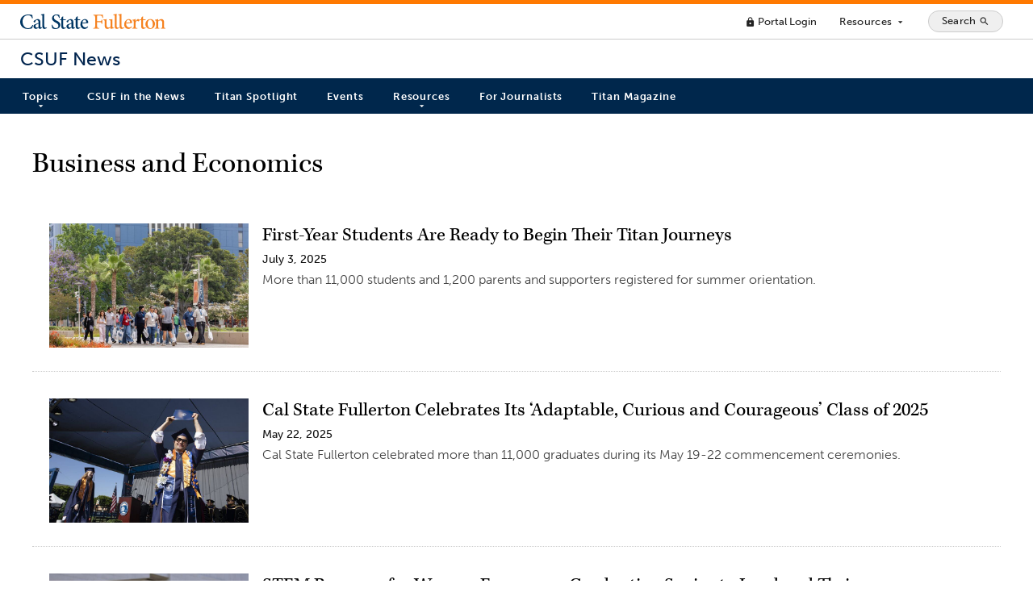

--- FILE ---
content_type: text/html; charset=UTF-8
request_url: https://news.fullerton.edu/business-and-economics/page/2/
body_size: 62514
content:
<!doctype html>
<html lang="en-US">
	<head>
    <meta charset="UTF-8">
		<meta http-equiv="X-UA-Compatible" content="IE=edge">
		<meta name="viewport" content="width=device-width, initial-scale=1.0" />

		<!-- Favicons -->
		<link rel="apple-touch-icon" sizes="180x180" href="https://news.fullerton.edu/apple-touch-icon.png">
		<link rel="icon" type="image/png" sizes="32x32" href="https://news.fullerton.edu/favicon-32x32.png">
		<link rel="icon" type="image/png" sizes="16x16" href="https://news.fullerton.edu/favicon-16x16.png">
		<link rel="manifest" href="https://news.fullerton.edu/site.webmanifest">
		<link rel="mask-icon" href="https://news.fullerton.edu/safari-pinned-tab.svg" color="#00244E">
		<meta name="msapplication-TileColor" content="#ffffff">
		<meta name="theme-color" content="#00244E">

		<meta name='robots' content='index, follow, max-image-preview:large, max-snippet:-1, max-video-preview:-1' />

	<!-- This site is optimized with the Yoast SEO Premium plugin v22.8 (Yoast SEO v22.8) - https://yoast.com/wordpress/plugins/seo/ -->
	<title>Business and Economics | Page 2 of 64 | CSUF News</title>
	<link rel="canonical" href="https://news.fullerton.edu/business-and-economics/page/2/" />
	<link rel="prev" href="https://news.fullerton.edu/business-and-economics/" />
	<link rel="next" href="https://news.fullerton.edu/business-and-economics/page/3/" />
	<meta property="og:locale" content="en_US" />
	<meta property="og:type" content="article" />
	<meta property="og:title" content="Business and Economics Archives" />
	<meta property="og:url" content="https://news.fullerton.edu/business-and-economics/" />
	<meta property="og:site_name" content="CSUF News" />
	<meta name="twitter:card" content="summary_large_image" />
	<meta name="twitter:site" content="@csuf" />
	<script type="application/ld+json" class="yoast-schema-graph">{"@context":"https://schema.org","@graph":[{"@type":"CollectionPage","@id":"https://news.fullerton.edu/business-and-economics/","url":"https://news.fullerton.edu/business-and-economics/page/2/","name":"Business and Economics | Page 2 of 64 | CSUF News","isPartOf":{"@id":"https://news.fullerton.edu/#website"},"primaryImageOfPage":{"@id":"https://news.fullerton.edu/business-and-economics/page/2/#primaryimage"},"image":{"@id":"https://news.fullerton.edu/business-and-economics/page/2/#primaryimage"},"thumbnailUrl":"https://news.fullerton.edu/app/uploads/2025/07/CSUF-Student-Orientation.jpg","breadcrumb":{"@id":"https://news.fullerton.edu/business-and-economics/page/2/#breadcrumb"},"inLanguage":"en-US"},{"@type":"ImageObject","inLanguage":"en-US","@id":"https://news.fullerton.edu/business-and-economics/page/2/#primaryimage","url":"https://news.fullerton.edu/app/uploads/2025/07/CSUF-Student-Orientation.jpg","contentUrl":"https://news.fullerton.edu/app/uploads/2025/07/CSUF-Student-Orientation.jpg","width":800,"height":502,"caption":"New students, parents and supporters take a campus tour during summer orientation."},{"@type":"BreadcrumbList","@id":"https://news.fullerton.edu/business-and-economics/page/2/#breadcrumb","itemListElement":[{"@type":"ListItem","position":1,"name":"Home","item":"https://news.fullerton.edu/"},{"@type":"ListItem","position":2,"name":"Business and Economics"}]},{"@type":"WebSite","@id":"https://news.fullerton.edu/#website","url":"https://news.fullerton.edu/","name":"CSUF News","description":"California State University, Fullerton","publisher":{"@id":"https://news.fullerton.edu/#organization"},"potentialAction":[{"@type":"SearchAction","target":{"@type":"EntryPoint","urlTemplate":"https://news.fullerton.edu/?s={search_term_string}"},"query-input":"required name=search_term_string"}],"inLanguage":"en-US"},{"@type":"Organization","@id":"https://news.fullerton.edu/#organization","name":"California State University, Fullerton","url":"https://news.fullerton.edu/","logo":{"@type":"ImageObject","inLanguage":"en-US","@id":"https://news.fullerton.edu/#/schema/logo/image/","url":"https://news.fullerton.edu/app/uploads/2020/09/csuf-logo.png","contentUrl":"https://news.fullerton.edu/app/uploads/2020/09/csuf-logo.png","width":1436,"height":331,"caption":"California State University, Fullerton"},"image":{"@id":"https://news.fullerton.edu/#/schema/logo/image/"},"sameAs":["http://www.facebook.com/csufofficial","https://x.com/csuf"]}]}</script>
	<!-- / Yoast SEO Premium plugin. -->


<link rel='dns-prefetch' href='//ajax.googleapis.com' />
<link rel='dns-prefetch' href='//cse.google.com' />
<link rel="alternate" type="application/rss+xml" title="CSUF News &raquo; Business and Economics Category Feed" href="https://news.fullerton.edu/business-and-economics/feed/" />
<script type="text/javascript">
/* <![CDATA[ */
window._wpemojiSettings = {"baseUrl":"https:\/\/s.w.org\/images\/core\/emoji\/15.0.3\/72x72\/","ext":".png","svgUrl":"https:\/\/s.w.org\/images\/core\/emoji\/15.0.3\/svg\/","svgExt":".svg","source":{"concatemoji":"https:\/\/news.fullerton.edu\/wp\/wp-includes\/js\/wp-emoji-release.min.js?ver=6.5.3"}};
/*! This file is auto-generated */
!function(i,n){var o,s,e;function c(e){try{var t={supportTests:e,timestamp:(new Date).valueOf()};sessionStorage.setItem(o,JSON.stringify(t))}catch(e){}}function p(e,t,n){e.clearRect(0,0,e.canvas.width,e.canvas.height),e.fillText(t,0,0);var t=new Uint32Array(e.getImageData(0,0,e.canvas.width,e.canvas.height).data),r=(e.clearRect(0,0,e.canvas.width,e.canvas.height),e.fillText(n,0,0),new Uint32Array(e.getImageData(0,0,e.canvas.width,e.canvas.height).data));return t.every(function(e,t){return e===r[t]})}function u(e,t,n){switch(t){case"flag":return n(e,"\ud83c\udff3\ufe0f\u200d\u26a7\ufe0f","\ud83c\udff3\ufe0f\u200b\u26a7\ufe0f")?!1:!n(e,"\ud83c\uddfa\ud83c\uddf3","\ud83c\uddfa\u200b\ud83c\uddf3")&&!n(e,"\ud83c\udff4\udb40\udc67\udb40\udc62\udb40\udc65\udb40\udc6e\udb40\udc67\udb40\udc7f","\ud83c\udff4\u200b\udb40\udc67\u200b\udb40\udc62\u200b\udb40\udc65\u200b\udb40\udc6e\u200b\udb40\udc67\u200b\udb40\udc7f");case"emoji":return!n(e,"\ud83d\udc26\u200d\u2b1b","\ud83d\udc26\u200b\u2b1b")}return!1}function f(e,t,n){var r="undefined"!=typeof WorkerGlobalScope&&self instanceof WorkerGlobalScope?new OffscreenCanvas(300,150):i.createElement("canvas"),a=r.getContext("2d",{willReadFrequently:!0}),o=(a.textBaseline="top",a.font="600 32px Arial",{});return e.forEach(function(e){o[e]=t(a,e,n)}),o}function t(e){var t=i.createElement("script");t.src=e,t.defer=!0,i.head.appendChild(t)}"undefined"!=typeof Promise&&(o="wpEmojiSettingsSupports",s=["flag","emoji"],n.supports={everything:!0,everythingExceptFlag:!0},e=new Promise(function(e){i.addEventListener("DOMContentLoaded",e,{once:!0})}),new Promise(function(t){var n=function(){try{var e=JSON.parse(sessionStorage.getItem(o));if("object"==typeof e&&"number"==typeof e.timestamp&&(new Date).valueOf()<e.timestamp+604800&&"object"==typeof e.supportTests)return e.supportTests}catch(e){}return null}();if(!n){if("undefined"!=typeof Worker&&"undefined"!=typeof OffscreenCanvas&&"undefined"!=typeof URL&&URL.createObjectURL&&"undefined"!=typeof Blob)try{var e="postMessage("+f.toString()+"("+[JSON.stringify(s),u.toString(),p.toString()].join(",")+"));",r=new Blob([e],{type:"text/javascript"}),a=new Worker(URL.createObjectURL(r),{name:"wpTestEmojiSupports"});return void(a.onmessage=function(e){c(n=e.data),a.terminate(),t(n)})}catch(e){}c(n=f(s,u,p))}t(n)}).then(function(e){for(var t in e)n.supports[t]=e[t],n.supports.everything=n.supports.everything&&n.supports[t],"flag"!==t&&(n.supports.everythingExceptFlag=n.supports.everythingExceptFlag&&n.supports[t]);n.supports.everythingExceptFlag=n.supports.everythingExceptFlag&&!n.supports.flag,n.DOMReady=!1,n.readyCallback=function(){n.DOMReady=!0}}).then(function(){return e}).then(function(){var e;n.supports.everything||(n.readyCallback(),(e=n.source||{}).concatemoji?t(e.concatemoji):e.wpemoji&&e.twemoji&&(t(e.twemoji),t(e.wpemoji)))}))}((window,document),window._wpemojiSettings);
/* ]]> */
</script>
<style id='wp-emoji-styles-inline-css' type='text/css'>

	img.wp-smiley, img.emoji {
		display: inline !important;
		border: none !important;
		box-shadow: none !important;
		height: 1em !important;
		width: 1em !important;
		margin: 0 0.07em !important;
		vertical-align: -0.1em !important;
		background: none !important;
		padding: 0 !important;
	}
</style>
<link rel='stylesheet' id='wp-block-library-css' href='https://news.fullerton.edu/wp/wp-includes/css/dist/block-library/style.min.css?ver=6.5.3' type='text/css' media='all' />
<style id='classic-theme-styles-inline-css' type='text/css'>
/*! This file is auto-generated */
.wp-block-button__link{color:#fff;background-color:#32373c;border-radius:9999px;box-shadow:none;text-decoration:none;padding:calc(.667em + 2px) calc(1.333em + 2px);font-size:1.125em}.wp-block-file__button{background:#32373c;color:#fff;text-decoration:none}
</style>
<style id='global-styles-inline-css' type='text/css'>
body{--wp--preset--color--black: #000000;--wp--preset--color--cyan-bluish-gray: #abb8c3;--wp--preset--color--white: #ffffff;--wp--preset--color--pale-pink: #f78da7;--wp--preset--color--vivid-red: #cf2e2e;--wp--preset--color--luminous-vivid-orange: #ff6900;--wp--preset--color--luminous-vivid-amber: #fcb900;--wp--preset--color--light-green-cyan: #7bdcb5;--wp--preset--color--vivid-green-cyan: #00d084;--wp--preset--color--pale-cyan-blue: #8ed1fc;--wp--preset--color--vivid-cyan-blue: #0693e3;--wp--preset--color--vivid-purple: #9b51e0;--wp--preset--gradient--vivid-cyan-blue-to-vivid-purple: linear-gradient(135deg,rgba(6,147,227,1) 0%,rgb(155,81,224) 100%);--wp--preset--gradient--light-green-cyan-to-vivid-green-cyan: linear-gradient(135deg,rgb(122,220,180) 0%,rgb(0,208,130) 100%);--wp--preset--gradient--luminous-vivid-amber-to-luminous-vivid-orange: linear-gradient(135deg,rgba(252,185,0,1) 0%,rgba(255,105,0,1) 100%);--wp--preset--gradient--luminous-vivid-orange-to-vivid-red: linear-gradient(135deg,rgba(255,105,0,1) 0%,rgb(207,46,46) 100%);--wp--preset--gradient--very-light-gray-to-cyan-bluish-gray: linear-gradient(135deg,rgb(238,238,238) 0%,rgb(169,184,195) 100%);--wp--preset--gradient--cool-to-warm-spectrum: linear-gradient(135deg,rgb(74,234,220) 0%,rgb(151,120,209) 20%,rgb(207,42,186) 40%,rgb(238,44,130) 60%,rgb(251,105,98) 80%,rgb(254,248,76) 100%);--wp--preset--gradient--blush-light-purple: linear-gradient(135deg,rgb(255,206,236) 0%,rgb(152,150,240) 100%);--wp--preset--gradient--blush-bordeaux: linear-gradient(135deg,rgb(254,205,165) 0%,rgb(254,45,45) 50%,rgb(107,0,62) 100%);--wp--preset--gradient--luminous-dusk: linear-gradient(135deg,rgb(255,203,112) 0%,rgb(199,81,192) 50%,rgb(65,88,208) 100%);--wp--preset--gradient--pale-ocean: linear-gradient(135deg,rgb(255,245,203) 0%,rgb(182,227,212) 50%,rgb(51,167,181) 100%);--wp--preset--gradient--electric-grass: linear-gradient(135deg,rgb(202,248,128) 0%,rgb(113,206,126) 100%);--wp--preset--gradient--midnight: linear-gradient(135deg,rgb(2,3,129) 0%,rgb(40,116,252) 100%);--wp--preset--font-size--small: 13px;--wp--preset--font-size--medium: 20px;--wp--preset--font-size--large: 36px;--wp--preset--font-size--x-large: 42px;--wp--preset--spacing--20: 0.44rem;--wp--preset--spacing--30: 0.67rem;--wp--preset--spacing--40: 1rem;--wp--preset--spacing--50: 1.5rem;--wp--preset--spacing--60: 2.25rem;--wp--preset--spacing--70: 3.38rem;--wp--preset--spacing--80: 5.06rem;--wp--preset--shadow--natural: 6px 6px 9px rgba(0, 0, 0, 0.2);--wp--preset--shadow--deep: 12px 12px 50px rgba(0, 0, 0, 0.4);--wp--preset--shadow--sharp: 6px 6px 0px rgba(0, 0, 0, 0.2);--wp--preset--shadow--outlined: 6px 6px 0px -3px rgba(255, 255, 255, 1), 6px 6px rgba(0, 0, 0, 1);--wp--preset--shadow--crisp: 6px 6px 0px rgba(0, 0, 0, 1);}:where(.is-layout-flex){gap: 0.5em;}:where(.is-layout-grid){gap: 0.5em;}body .is-layout-flex{display: flex;}body .is-layout-flex{flex-wrap: wrap;align-items: center;}body .is-layout-flex > *{margin: 0;}body .is-layout-grid{display: grid;}body .is-layout-grid > *{margin: 0;}:where(.wp-block-columns.is-layout-flex){gap: 2em;}:where(.wp-block-columns.is-layout-grid){gap: 2em;}:where(.wp-block-post-template.is-layout-flex){gap: 1.25em;}:where(.wp-block-post-template.is-layout-grid){gap: 1.25em;}.has-black-color{color: var(--wp--preset--color--black) !important;}.has-cyan-bluish-gray-color{color: var(--wp--preset--color--cyan-bluish-gray) !important;}.has-white-color{color: var(--wp--preset--color--white) !important;}.has-pale-pink-color{color: var(--wp--preset--color--pale-pink) !important;}.has-vivid-red-color{color: var(--wp--preset--color--vivid-red) !important;}.has-luminous-vivid-orange-color{color: var(--wp--preset--color--luminous-vivid-orange) !important;}.has-luminous-vivid-amber-color{color: var(--wp--preset--color--luminous-vivid-amber) !important;}.has-light-green-cyan-color{color: var(--wp--preset--color--light-green-cyan) !important;}.has-vivid-green-cyan-color{color: var(--wp--preset--color--vivid-green-cyan) !important;}.has-pale-cyan-blue-color{color: var(--wp--preset--color--pale-cyan-blue) !important;}.has-vivid-cyan-blue-color{color: var(--wp--preset--color--vivid-cyan-blue) !important;}.has-vivid-purple-color{color: var(--wp--preset--color--vivid-purple) !important;}.has-black-background-color{background-color: var(--wp--preset--color--black) !important;}.has-cyan-bluish-gray-background-color{background-color: var(--wp--preset--color--cyan-bluish-gray) !important;}.has-white-background-color{background-color: var(--wp--preset--color--white) !important;}.has-pale-pink-background-color{background-color: var(--wp--preset--color--pale-pink) !important;}.has-vivid-red-background-color{background-color: var(--wp--preset--color--vivid-red) !important;}.has-luminous-vivid-orange-background-color{background-color: var(--wp--preset--color--luminous-vivid-orange) !important;}.has-luminous-vivid-amber-background-color{background-color: var(--wp--preset--color--luminous-vivid-amber) !important;}.has-light-green-cyan-background-color{background-color: var(--wp--preset--color--light-green-cyan) !important;}.has-vivid-green-cyan-background-color{background-color: var(--wp--preset--color--vivid-green-cyan) !important;}.has-pale-cyan-blue-background-color{background-color: var(--wp--preset--color--pale-cyan-blue) !important;}.has-vivid-cyan-blue-background-color{background-color: var(--wp--preset--color--vivid-cyan-blue) !important;}.has-vivid-purple-background-color{background-color: var(--wp--preset--color--vivid-purple) !important;}.has-black-border-color{border-color: var(--wp--preset--color--black) !important;}.has-cyan-bluish-gray-border-color{border-color: var(--wp--preset--color--cyan-bluish-gray) !important;}.has-white-border-color{border-color: var(--wp--preset--color--white) !important;}.has-pale-pink-border-color{border-color: var(--wp--preset--color--pale-pink) !important;}.has-vivid-red-border-color{border-color: var(--wp--preset--color--vivid-red) !important;}.has-luminous-vivid-orange-border-color{border-color: var(--wp--preset--color--luminous-vivid-orange) !important;}.has-luminous-vivid-amber-border-color{border-color: var(--wp--preset--color--luminous-vivid-amber) !important;}.has-light-green-cyan-border-color{border-color: var(--wp--preset--color--light-green-cyan) !important;}.has-vivid-green-cyan-border-color{border-color: var(--wp--preset--color--vivid-green-cyan) !important;}.has-pale-cyan-blue-border-color{border-color: var(--wp--preset--color--pale-cyan-blue) !important;}.has-vivid-cyan-blue-border-color{border-color: var(--wp--preset--color--vivid-cyan-blue) !important;}.has-vivid-purple-border-color{border-color: var(--wp--preset--color--vivid-purple) !important;}.has-vivid-cyan-blue-to-vivid-purple-gradient-background{background: var(--wp--preset--gradient--vivid-cyan-blue-to-vivid-purple) !important;}.has-light-green-cyan-to-vivid-green-cyan-gradient-background{background: var(--wp--preset--gradient--light-green-cyan-to-vivid-green-cyan) !important;}.has-luminous-vivid-amber-to-luminous-vivid-orange-gradient-background{background: var(--wp--preset--gradient--luminous-vivid-amber-to-luminous-vivid-orange) !important;}.has-luminous-vivid-orange-to-vivid-red-gradient-background{background: var(--wp--preset--gradient--luminous-vivid-orange-to-vivid-red) !important;}.has-very-light-gray-to-cyan-bluish-gray-gradient-background{background: var(--wp--preset--gradient--very-light-gray-to-cyan-bluish-gray) !important;}.has-cool-to-warm-spectrum-gradient-background{background: var(--wp--preset--gradient--cool-to-warm-spectrum) !important;}.has-blush-light-purple-gradient-background{background: var(--wp--preset--gradient--blush-light-purple) !important;}.has-blush-bordeaux-gradient-background{background: var(--wp--preset--gradient--blush-bordeaux) !important;}.has-luminous-dusk-gradient-background{background: var(--wp--preset--gradient--luminous-dusk) !important;}.has-pale-ocean-gradient-background{background: var(--wp--preset--gradient--pale-ocean) !important;}.has-electric-grass-gradient-background{background: var(--wp--preset--gradient--electric-grass) !important;}.has-midnight-gradient-background{background: var(--wp--preset--gradient--midnight) !important;}.has-small-font-size{font-size: var(--wp--preset--font-size--small) !important;}.has-medium-font-size{font-size: var(--wp--preset--font-size--medium) !important;}.has-large-font-size{font-size: var(--wp--preset--font-size--large) !important;}.has-x-large-font-size{font-size: var(--wp--preset--font-size--x-large) !important;}
.wp-block-navigation a:where(:not(.wp-element-button)){color: inherit;}
:where(.wp-block-post-template.is-layout-flex){gap: 1.25em;}:where(.wp-block-post-template.is-layout-grid){gap: 1.25em;}
:where(.wp-block-columns.is-layout-flex){gap: 2em;}:where(.wp-block-columns.is-layout-grid){gap: 2em;}
.wp-block-pullquote{font-size: 1.5em;line-height: 1.6;}
</style>
<link rel='stylesheet' id='csufnews-style-css' href='https://news.fullerton.edu/app/themes/csuf-news/assets/main.css?ver=1763678657' type='text/css' media='all' />
<script type="text/javascript" src="//ajax.googleapis.com/ajax/libs/jquery/3.6.0/jquery.min.js?ver=6.5.3" id="csufnews-jquery-js"></script>
<script type="text/javascript" id="csufnews-js-js-extra">
/* <![CDATA[ */
var php_vars = {"siteurl":"https:\/\/news.fullerton.edu","themeurl":"https:\/\/news.fullerton.edu\/app\/themes\/csuf-news"};
/* ]]> */
</script>
<script type="text/javascript" src="https://news.fullerton.edu/app/themes/csuf-news/assets/bundle.js?ver=1763678656" id="csufnews-js-js"></script>
<script type="text/javascript" src="//cse.google.com/cse.js?cx=003297517689816257862%3Ada3id2041ie&amp;ver=6.5.3" id="csufnews-cse-js"></script>
<link rel="https://api.w.org/" href="https://news.fullerton.edu/wp-json/" /><link rel="alternate" type="application/json" href="https://news.fullerton.edu/wp-json/wp/v2/categories/8" /><link rel="EditURI" type="application/rsd+xml" title="RSD" href="https://news.fullerton.edu/wp/xmlrpc.php?rsd" />
<meta name="generator" content="WordPress 6.5.3" />
		<style type="text/css" id="wp-custom-css">
			 .announcement {
    display: block;
    width: 100%;
    padding: 1em;
    background-color: #efede6;
    border-left: 4px solid #ff6800;
    border-right: 1px solid #ccc;
    border-top: 1px solid #ccc;
    border-bottom: 1px solid #ccc;
}

.tag-faculty-awards-2023 .wp-block-cover {
	height: 60vh !important;
}

.tag-faculty-awards-2023 .wp-block-cover:after {
	content: '';
	position: absolute;
	top: 0;
	left: 0;
	width: 100%;
	height: 100%;
	background: rgba(0,0,0,.3)
}

body.tag-faculty-awards-2023 .wp-block-cover__inner-container {
    max-width: 50%;
	text-shadow: 1px 1px 3px rgba(0,0,0,.9);
}

body.tag-faculty-awards-2023 .latest-stories {
	justify-content: left;
}

body.tag-faculty-awards-2023 .latest-stories .post {
	margin: .5% .5% 1% .5%;
}

body.tag-faculty-awards-2023 .latest-stories .post:hover, body.tag-faculty-awards-2023 .latest-stories .post:active {
margin: -1% .5% 2% .5%;
}

li#csuf-response a {
    background: #f0f0f0;
    padding: 0.75em 0.5em;
}

li#csuf-response a:hover {
    background: #DFF2FB;
}		</style>
				<!-- Global site tag (gtag.js) - Google Analytics -->
		<script async src="https://www.googletagmanager.com/gtag/js?id=UA-57258825-15"></script>
		<script>
			window.dataLayer = window.dataLayer || [];
			function gtag(){dataLayer.push(arguments);}
			gtag('js', new Date());

			gtag('config', 'UA-57258825-15');
		</script>
		<!-- Google tag (gtag.js) -->
		<script async src="https://www.googletagmanager.com/gtag/js?id=G-X45SGCTK4Z"></script>
		<script>
			window.dataLayer = window.dataLayer || [];
			function gtag(){dataLayer.push(arguments);}
			gtag('js', new Date());

			gtag('config', 'G-X45SGCTK4Z');
		</script>
		<script type="text/javascript" src="//script.crazyegg.com/pages/scripts/0047/9029.js" async="async" ></script>
		<meta name="facebook-domain-verification" content="bm7qrxndkafuakfthtas2tkos3s0mn" />
	</head>
	<body class="archive paged category category-business-and-economics category-8 wp-embed-responsive paged-2 category-paged-2">
	<!--SKIP NAV-->
	<div id="skipnav">
		<a href="#main-content">Skip to Content (Press Enter)</a>
	</div>
	<header id="site-header" >
    
  <div class="header-top">

    <!-- <div class="site-branding">
      <a href="http://fullerton.edu/" class="csuf-logo float-left no-border" title="CSUF Homepage"></a>
    </div> -->

    <a href="http://fullerton.edu/" id="global-branding">Cal State Fullerton</a>

    <nav id="global-nav" aria-label="Main">
      <ul>
        <li>
          <a class="link-minimal" href="https://my.fullerton.edu/"><span class="material-icons" role="img" aria-hidden="true">lock</span> Portal Login</a>
        </li>
        <li>
          <button id="full-menu-toggle" type="button" aria-expanded="false" aria-controls="full-menu" title="Show/Hide Resources Menu" class="button-minimal">Resources <span class="material-icons text-size-sm" role="img" aria-hidden="true">arrow_drop_down</span></button>
        </li>
        <li>
          <button class="search-button" type="button" id="open-search-container" aria-expanded="false" aria-controls="search-container" title="Show/Hide Search">
            <span class="search-button-text">Search</span>
            <span class="material-icons" role="img" aria-hidden="true">search</span>
          </button>
        </li>
        <!-- <li>
          <label class="theme-toggle" title="Toggle theme">
            <input type="checkbox" id="theme-toggle" name="theme" aria-label="Toggle Light/Dark Theme"  />
            <span class="slider round"></span>
          </label>
        </li> -->
      </ul>
    </nav>
    
  </div>
  <div class="site-branding">
    <a href="https://news.fullerton.edu" class="site-name">CSUF News</a>
  </div>
  <nav id="main-nav" class="p-r-15 p-l-15" aria-label="Site">

    <button class="hamburger hamburger--elastic" id="mobile-menu-toggle" type="button" aria-hidden="true" aria-disabled="true" disabled aria-expanded="false" aria-controls="main-nav-list">
      <span class="hamburger-box">
        <span class="hamburger-inner"></span>
      </span>
      <span class="hamburger-text">Menu</span>
    </button>

    <ul class="main-nav-list" id="main-nav-list">
    <li id="menu-item-38" class="mega-menu menu-item menu-item-type-custom menu-item-object-custom current-menu-ancestor current-menu-parent menu-item-has-children menu-item-38"><a href="javascript:void(0);">Topics</a>
<ul class="sub-menu">
	<li id="menu-item-106" class="menu-item menu-item-type-taxonomy menu-item-object-category menu-item-106"><a href="https://news.fullerton.edu/campus-and-community/">Campus and Community</a></li>
	<li id="menu-item-107" class="menu-item menu-item-type-taxonomy menu-item-object-category menu-item-107"><a href="https://news.fullerton.edu/arts/">Arts</a></li>
	<li id="menu-item-105" class="menu-item menu-item-type-taxonomy menu-item-object-category current-menu-item menu-item-105"><a href="https://news.fullerton.edu/business-and-economics/" aria-current="page">Business and Economics</a></li>
	<li id="menu-item-108" class="menu-item menu-item-type-taxonomy menu-item-object-category menu-item-108"><a href="https://news.fullerton.edu/communications/">Communications</a></li>
	<li id="menu-item-109" class="menu-item menu-item-type-taxonomy menu-item-object-category menu-item-109"><a href="https://news.fullerton.edu/education/">Education</a></li>
	<li id="menu-item-110" class="menu-item menu-item-type-taxonomy menu-item-object-category menu-item-110"><a href="https://news.fullerton.edu/engineering-and-computer-science/">Engineering and Computer Science</a></li>
	<li id="menu-item-111" class="menu-item menu-item-type-taxonomy menu-item-object-category menu-item-111"><a href="https://news.fullerton.edu/health-and-human-development/">Health and Human Development</a></li>
	<li id="menu-item-112" class="menu-item menu-item-type-taxonomy menu-item-object-category menu-item-112"><a href="https://news.fullerton.edu/humanities-and-social-sciences/">Humanities and Social Sciences</a></li>
	<li id="menu-item-113" class="menu-item menu-item-type-taxonomy menu-item-object-category menu-item-113"><a href="https://news.fullerton.edu/natural-sciences-and-mathematics/">Natural Sciences and Mathematics</a></li>
	<li id="menu-item-104" class="menu-item menu-item-type-taxonomy menu-item-object-category menu-item-104"><a href="https://news.fullerton.edu/athletics/">Athletics</a></li>
	<li id="menu-item-551" class="menu-item menu-item-type-post_type menu-item-object-page menu-item-551"><a href="https://news.fullerton.edu/topics/">Topics A-Z</a></li>
</ul>
</li>
<li id="menu-item-614" class="menu-item menu-item-type-custom menu-item-object-custom menu-item-614"><a href="http://news.fullerton.edu/csuf-in-the-news/">CSUF in the News</a></li>
<li id="menu-item-20826" class="menu-item menu-item-type-custom menu-item-object-custom menu-item-20826"><a href="https://news.fullerton.edu/spotlight">Titan Spotlight</a></li>
<li id="menu-item-612" class="menu-item menu-item-type-custom menu-item-object-custom menu-item-612"><a target="_blank" rel="noopener" href="http://calendar.fullerton.edu/">Events</a></li>
<li id="menu-item-40" class="menu-item menu-item-type-custom menu-item-object-custom menu-item-has-children menu-item-40"><a href="javascript:void(0);">Resources</a>
<ul class="sub-menu">
	<li id="menu-item-9479" class="menu-item menu-item-type-post_type menu-item-object-page menu-item-9479"><a href="https://news.fullerton.edu/e-newsletter-subscription/">E-Newsletter Subscription</a></li>
	<li id="menu-item-126" class="menu-item menu-item-type-post_type menu-item-object-page menu-item-126"><a href="https://news.fullerton.edu/rss-feeds/">RSS Feeds</a></li>
	<li id="menu-item-138" class="menu-item menu-item-type-custom menu-item-object-custom menu-item-138"><a target="_blank" rel="noopener" href="https://www.flickr.com/photos/csufnewsphotos">Photos</a></li>
</ul>
</li>
<li id="menu-item-119" class="menu-item menu-item-type-post_type menu-item-object-page menu-item-119"><a href="https://news.fullerton.edu/press/">For Journalists</a></li>
<li id="menu-item-66704" class="menu-item menu-item-type-custom menu-item-object-custom menu-item-66704"><a href="https://titanmag.fullerton.edu/">Titan Magazine</a></li>
    </ul>
    
  </nav>
  <div id="full-menu" aria-labelledby="full-menu-label">
    <h2 id="full-menu-label" class="sr-only">Main Menu</h2>
    <div class="full-menu-left">

      <div class="row">
        <div class="col-3">
          <h3>Academics</h3>
          <ul>
            <li><a href="https://www.fullerton.edu/academics/" class="link-minimal">Academics Overview</a></li>
            <li><a href="https://www.fullerton.edu/academics/default.aspx#degrees" class="link-minimal">Degrees and Majors</a></li>
            <li><a href="https://extension.fullerton.edu/" class="link-minimal">Continuing Education</a></li>
            <li><a href="https://www.library.fullerton.edu/" class="link-minimal">Pollak Library</a></li>
            <li><a href="https://www.fullerton.edu/aac/" class="link-minimal">Academic Advisement</a></li>
            <li><a href="https://catalog.fullerton.edu/" class="link-minimal">Course Catalog</a></li>
          </ul>
        </div>
        <div class="col-3">
          <h3>Admissions & Aid</h3>
          <ul>
            <li><a href="https://admissions.fullerton.edu/" class="link-minimal">Office of Admissions</a></li>
            <li><a href="https://www.fullerton.edu/prospective-students/degrees/" class="link-minimal">Degrees and Majors</a></li>
            <li><a href="https://www.fullerton.edu/prospective-students/costs/" class="link-minimal">Tuition</a></li>
            <li><a href="https://www.fullerton.edu/financialaid/" class="link-minimal">Financial Aid</a></li>
            <li><a href="https://www.fullerton.edu/prospective-students/freshmen/" class="link-minimal">For First-Time Freshmen</a></li>
            <li><a href="https://www.fullerton.edu/prospective-students/transfer/" class="link-minimal">For Transfer Students</a></li>
            <li><a href="http://www.fullerton.edu/graduate/" class="link-minimal">For Graduate Students</a></li>
            <li><a href="https://extension.fullerton.edu/international/" class="link-minimal">For International Students</a></li>
            <li><a href="https://www.fullerton.edu/or/" class="link-minimal">Outreach</a></li>
            <li><a href="http://www.fullerton.edu/or/campus_tours/" class="link-minimal">Campus Tour</a></li>
          </ul>
        </div>
        <div class="col-3">
          <h3>Student Life</h3>
          <ul>
            <li><a href="http://www.fullerton.edu/sa/" class="link-minimal">Student Affairs</a></li>
            <li><a href="https://www.fullerton.edu/housing/" class="link-minimal">Housing and Residential Engagement</a></li>
            <li><a href="http://www.fullerton.edu/ssc/finances.php" class="link-minimal">Financial Resources</a></li>
            <li><a href="http://www.fullerton.edu/ssc/academic_resources.php" class="link-minimal">Academic Resources</a></li>
            <li><a href="http://www.fullerton.edu/ssc/" class="link-minimal">Student Services</a></li>
            <li><a href="https://www.fullerton.edu/studentwellness/" class="link-minimal">Health and Wellness</a></li>
            <li><a href="http://www.fullerton.edu/sll/involvement/clubs/" class="link-minimal">Join a Club</a></li>
            <li><a href="https://www.fullerton.edu/food/" class="link-minimal">Campus Dining</a></li>
            <li><a href="https://www.fullerton.edu/career" class="link-minimal">Career Center</a></li>
          </ul>
        </div>
        <div class="col-3">
          <h3>About CSUF</h3>
          <ul>
            <li><a href="https://www.fullerton.edu/about" class="link-minimal">CSUF Overview</a></li>
            <!-- <li><a href="#" class="link-minimal">Fast Facts</a></li> -->
            <li><a href="http://www.fullerton.edu/rankings/" class="link-minimal">Rankings</a></li>
            <li><a href="https://hr.fullerton.edu/diep/" class="link-minimal">Engagement and Belonging</a></li>
            <li><a href="https://news.fullerton.edu/" class="link-minimal">CSUF News</a></li>
            <li><a href="https://calendar.fullerton.edu/" class="link-minimal">Campus Calendar</a></li>
          </ul>
        </div>
      </div>

      <div class="row">
        <div class="col-3">
          <h3>Colleges</h3>
          <ul>
            <li><a href="https://www.fullerton.edu/arts/" class="link-minimal">The Arts</a></li>
            <li><a href="https://business.fullerton.edu/" class="link-minimal">Business and Economics</a></li>
            <li><a href="http://communications.fullerton.edu/" class="link-minimal">Communications</a></li>
            <li><a href="http://ed.fullerton.edu/" class="link-minimal">Education</a></li>
            <li><a href="https://www.fullerton.edu/ecs" class="link-minimal">Engineering and Computer Sciences</a></li>
            <li><a href="http://hhd.fullerton.edu/" class="link-minimal">Health and Human Development</a></li>
            <li><a href="http://hss.fullerton.edu/" class="link-minimal">Humanities and Social Sciences</a></li>
            <li><a href="https://www.fullerton.edu/nsm/" class="link-minimal">Natural Sciences and Mathematics</a></li>
          </ul>
        </div>
        <div class="col-3">
          <h3>Divisions</h3>
          <ul>
            <li><a href="https://president.fullerton.edu/" class="link-minimal">President’s Office</a></li>
            <li><a href="https://www.fullerton.edu/acadaffairs/" class="link-minimal">Academic Affairs</a></li>
            <li><a href="https://adminfin.fullerton.edu/" class="link-minimal">Administrations and Finance</a></li>
            <li><a href="http://hr.fullerton.edu/" class="link-minimal">Human Resources and Inclusive Excellence</a></li>
            <li><a href="http://www.fullerton.edu/it" class="link-minimal">Information Technology</a></li>
            <li><a href="http://www.fullerton.edu/sa/" class="link-minimal">Student Affairs</a></li>
            <li><a href="http://www.fullerton.edu/advancement" class="link-minimal">University Advancement</a></li>
          </ul>
        </div>
        <div class="col-3">
          <h3>Emergency & Wellness</h3>
          <ul>
            <li><a href="https://police.fullerton.edu/" class="link-minimal">Campus Police</a></li>
            <li><a href="https://emergency.fullerton.edu" class="link-minimal">Emergency Information</a></li>
            <li><a href="https://www.fullerton.edu/health" class="link-minimal">Student Health Center</a></li>
            <li><a href="https://www.fullerton.edu/studentwellness" class="link-minimal">Student Wellness / Counseling Services</a></li>
            <li><a href="https://www.fullerton.edu/titleix/process/index.php" class="link-minimal">Title IX Reporting</a></li>
          </ul>
        </div>
        <div class="col-3">
          <h3>Services & Supplies</h3>
          <ul>
            <li><a href="https://www.fullerton.edu/aac/" class="link-minimal">Academic Advisement</a></li>
            <li><a href="https://www.fullerton.edu/one-stop/" class="link-minimal">Titan One-Stop Shop</a></li>
            <li><a href="http://asi.fullerton.edu" class="link-minimal">Associated Students, Inc.</a></li>
            <li><a href="https://www.fullerton.edu/dss" class="link-minimal">Disability Support Services</a></li>
            <li><a href="http://sts.fullerton.edu/software" class="link-minimal">Student Software</a></li>
            <li><a href="http://it.fullerton.edu/services/software" class="link-minimal">Faculty &amp; Staff Software</a></li>
            <li><a href="https://www.fullerton.edu/IT/services/email/" class="link-minimal">Web Email</a></li>
          </ul>
        </div>
      </div>

    </div>
    <div class="full-menu-right">
      <h3>Getting Here</h3>
      <ul>
        <li><a href="https://www.fullerton.edu/campusmap" class="link-minimal"><span class="material-icons text-titan-orange text-size-md">place</span> Campus Map and Directions</a></li>
        <li><a href="https://parking.fullerton.edu/" class="link-minimal"><span class="material-icons text-titan-orange text-size-md">local_parking</span> Parking</a></li>
        <!-- <li><a href="#" class="link-minimal"><span class="material-icons text-titan-orange text-size-md">info</span> Visitor Center</a></li> -->
      </ul>

      <h3>Quick Links</h3>
      <ul>
        <li><a href="http://www.fullerton.edu/a-z.aspx" class="link-minimal"><span class="material-icons text-titan-orange text-size-md">list</span>A-Z Index</a></li>
        <li><a href="https://calendar.fullerton.edu/" class="link-minimal"><span class="material-icons text-titan-orange text-size-md">calendar_month</span> Calendar</a></li>
        <li><a href="https://news.fullerton.edu/" class="link-minimal"><span class="material-icons text-titan-orange text-size-md">newspaper</span> CSUF News</a></li>
        <li><a href="https://hr.fullerton.edu/careers/" class="link-minimal"><span class="material-icons text-titan-orange text-size-md">work</span> Career</a></li>
        <li><a href="https://www.titanshops.com/" class="link-minimal"><span class="material-icons text-titan-orange text-size-md">store</span> Bookstore</a></li>
      </ul>

      <h3>Information For:</h3>
      <ul>
        <li><a href="https://alumni.fullerton.edu/" class="link-minimal"><span class="material-icons text-titan-orange text-size-md">school</span> Alumni</a></li>
        <li><a href="https://titanparents.fullerton.edu/" class="link-minimal"><span class="material-icons text-titan-orange text-size-md">people</span> Parents and Families</a></li>
        <li><a href="https://news.fullerton.edu/press/" class="link-minimal"><span class="material-icons text-titan-orange text-size-md">person</span> Journalists</a></li>
      </ul>
    </div>
  </div>
</header>


<!-- <header id="site-header">
  <div class="header-top p-r-25 p-l-25">

    <div class="site-branding">
      <a href="http://fullerton.edu/" class="csuf-logo float-left no-border"><img src="https://news.fullerton.edu/app/themes/csuf-news/assets/images/csuf-emblem.svg" alt="CSUF Emblem" title="CSUF Homepage" class="display-block" /></a>
      <a href="https://news.fullerton.edu" class="site-name no-border">CSUF News</a>
    </div>

    <nav id="global-nav" aria-label="University">
      <ul>
        <li><a class="link-minimal" href="https://my.fullerton.edu/" target="_blank" rel="noreferrer"><span class="material-icons text-titan-orange">lock</span> Portal Login</a></li>
        <li><a class="link-minimal" href="https://giving.fullerton.edu/" target="_blank" rel="noreferrer">Give</a></li>
        <li><button class="search-button" id="open-search-container"><span class="search-button-text">Search</span> <span class="material-icons">search</span></button></li>
      </ul>
    </nav>

    
    
  </div>
  <nav id="main-nav" class="p-r-15 p-l-15" aria-label="Main">

    <button class="hamburger hamburger--elastic" id="mobile-menu-toggle" type="button" aria-hidden="true" aria-disabled="true" disabled aria-expanded="false" aria-controls="main-nav-list">
      <span class="hamburger-box">
        <span class="hamburger-inner"></span>
      </span>
      <span class="hamburger-text">Menu</span>
    </button>

    <ul class="main-nav-list" id="main-nav-list">
    <li class="mega-menu menu-item menu-item-type-custom menu-item-object-custom current-menu-ancestor current-menu-parent menu-item-has-children menu-item-38"><a href="javascript:void(0);">Topics</a>
<ul class="sub-menu">
	<li class="menu-item menu-item-type-taxonomy menu-item-object-category menu-item-106"><a href="https://news.fullerton.edu/campus-and-community/">Campus and Community</a></li>
	<li class="menu-item menu-item-type-taxonomy menu-item-object-category menu-item-107"><a href="https://news.fullerton.edu/arts/">Arts</a></li>
	<li class="menu-item menu-item-type-taxonomy menu-item-object-category current-menu-item menu-item-105"><a href="https://news.fullerton.edu/business-and-economics/" aria-current="page">Business and Economics</a></li>
	<li class="menu-item menu-item-type-taxonomy menu-item-object-category menu-item-108"><a href="https://news.fullerton.edu/communications/">Communications</a></li>
	<li class="menu-item menu-item-type-taxonomy menu-item-object-category menu-item-109"><a href="https://news.fullerton.edu/education/">Education</a></li>
	<li class="menu-item menu-item-type-taxonomy menu-item-object-category menu-item-110"><a href="https://news.fullerton.edu/engineering-and-computer-science/">Engineering and Computer Science</a></li>
	<li class="menu-item menu-item-type-taxonomy menu-item-object-category menu-item-111"><a href="https://news.fullerton.edu/health-and-human-development/">Health and Human Development</a></li>
	<li class="menu-item menu-item-type-taxonomy menu-item-object-category menu-item-112"><a href="https://news.fullerton.edu/humanities-and-social-sciences/">Humanities and Social Sciences</a></li>
	<li class="menu-item menu-item-type-taxonomy menu-item-object-category menu-item-113"><a href="https://news.fullerton.edu/natural-sciences-and-mathematics/">Natural Sciences and Mathematics</a></li>
	<li class="menu-item menu-item-type-taxonomy menu-item-object-category menu-item-104"><a href="https://news.fullerton.edu/athletics/">Athletics</a></li>
	<li class="menu-item menu-item-type-post_type menu-item-object-page menu-item-551"><a href="https://news.fullerton.edu/topics/">Topics A-Z</a></li>
</ul>
</li>
<li class="menu-item menu-item-type-custom menu-item-object-custom menu-item-614"><a href="http://news.fullerton.edu/csuf-in-the-news/">CSUF in the News</a></li>
<li class="menu-item menu-item-type-custom menu-item-object-custom menu-item-20826"><a href="https://news.fullerton.edu/spotlight">Titan Spotlight</a></li>
<li class="menu-item menu-item-type-custom menu-item-object-custom menu-item-612"><a target="_blank" rel="noopener" href="http://calendar.fullerton.edu/">Events</a></li>
<li class="menu-item menu-item-type-custom menu-item-object-custom menu-item-has-children menu-item-40"><a href="javascript:void(0);">Resources</a>
<ul class="sub-menu">
	<li class="menu-item menu-item-type-post_type menu-item-object-page menu-item-9479"><a href="https://news.fullerton.edu/e-newsletter-subscription/">E-Newsletter Subscription</a></li>
	<li class="menu-item menu-item-type-post_type menu-item-object-page menu-item-126"><a href="https://news.fullerton.edu/rss-feeds/">RSS Feeds</a></li>
	<li class="menu-item menu-item-type-custom menu-item-object-custom menu-item-138"><a target="_blank" rel="noopener" href="https://www.flickr.com/photos/csufnewsphotos">Photos</a></li>
</ul>
</li>
<li class="menu-item menu-item-type-post_type menu-item-object-page menu-item-119"><a href="https://news.fullerton.edu/press/">For Journalists</a></li>
<li class="menu-item menu-item-type-custom menu-item-object-custom menu-item-66704"><a href="https://titanmag.fullerton.edu/">Titan Magazine</a></li>
    </ul>
    
  </nav>
</header> -->	<main id="main-content">
<!--NEWS FEED-->


<section class="container newsFeed">
	<h1 class="page-title">Business and Economics</h1>
	<ul class="newsPost">
				<li>
			<a href="https://news.fullerton.edu/2025/07/first-year-students-are-ready-to-begin-their-titan-journeys/" class="row">
					<div class="col-3"><img width="800" height="500" src="https://news.fullerton.edu/app/uploads/2025/07/CSUF-Student-Orientation-800x500.jpg" class="postImg wp-post-image" alt="CSUF tour group walking" decoding="async" fetchpriority="high" srcset="https://news.fullerton.edu/app/uploads/2025/07/CSUF-Student-Orientation-800x500.jpg 800w, https://news.fullerton.edu/app/uploads/2025/07/CSUF-Student-Orientation-300x188.jpg 300w, https://news.fullerton.edu/app/uploads/2025/07/CSUF-Student-Orientation-216x135.jpg 216w, https://news.fullerton.edu/app/uploads/2025/07/CSUF-Student-Orientation-400x251.jpg 400w" sizes="(max-width: 800px) 100vw, 800px" /></div><article class="col-9">					<h2>First-Year Students Are Ready to Begin Their Titan Journeys</h2>
					<time class="date" datetime="2025-07-03T08:21:04-07:00" itemprop="datePublished">July 3, 2025</time>
					<p>More than 11,000 students and 1,200 parents and supporters registered for summer orientation.</p>
				</article>
			</a>
		</li>
				<li>
			<a href="https://news.fullerton.edu/2025/05/cal-state-fullerton-celebrates-its-adaptable-curious-and-courageous-class-of-2025/" class="row">
					<div class="col-3"><img width="800" height="500" src="https://news.fullerton.edu/app/uploads/2025/05/54533988696_007804318c_o-800x500.jpg" class="postImg wp-post-image" alt="Graduate celebrates with degree" decoding="async" srcset="https://news.fullerton.edu/app/uploads/2025/05/54533988696_007804318c_o-800x500.jpg 800w, https://news.fullerton.edu/app/uploads/2025/05/54533988696_007804318c_o-216x135.jpg 216w" sizes="(max-width: 800px) 100vw, 800px" /></div><article class="col-9">					<h2>Cal State Fullerton Celebrates Its &#8216;Adaptable, Curious and Courageous&#8217; Class of 2025</h2>
					<time class="date" datetime="2025-05-22T15:33:49-07:00" itemprop="datePublished">May 22, 2025</time>
					<p>Cal State Fullerton celebrated more than 11,000 graduates during its May 19-22 commencement ceremonies.</p>
				</article>
			</a>
		</li>
				<li>
			<a href="https://news.fullerton.edu/2025/05/stem-program-for-women-empowers-graduating-senior-to-lead-and-thrive/" class="row">
					<div class="col-3"><img width="800" height="500" src="https://news.fullerton.edu/app/uploads/2025/05/3P8A0785-800x500.jpg" class="postImg wp-post-image" alt="STEM student Taylor Livingston" decoding="async" srcset="https://news.fullerton.edu/app/uploads/2025/05/3P8A0785-800x500.jpg 800w, https://news.fullerton.edu/app/uploads/2025/05/3P8A0785-216x135.jpg 216w" sizes="(max-width: 800px) 100vw, 800px" /></div><article class="col-9">					<h2>STEM Program for Women Empowers Graduating Senior to Lead and Thrive</h2>
					<time class="date" datetime="2025-05-08T16:01:34-07:00" itemprop="datePublished">May 8, 2025</time>
					<p>Class of 2025 grad and student leader Taylor Livingston thrived by getting involved in a STEM program for women.</p>
				</article>
			</a>
		</li>
				<li>
			<a href="https://news.fullerton.edu/2025/05/more-than-11000-titans-invited-to-celebrate-commencement-2025/" class="row">
					<div class="col-3"><img width="800" height="500" src="https://news.fullerton.edu/app/uploads/2025/04/Pre-Commencement-2025-800x500.jpg" class="postImg wp-post-image" alt="A CSUF graduate waves to the crowd." decoding="async" loading="lazy" srcset="https://news.fullerton.edu/app/uploads/2025/04/Pre-Commencement-2025-800x500.jpg 800w, https://news.fullerton.edu/app/uploads/2025/04/Pre-Commencement-2025-300x188.jpg 300w, https://news.fullerton.edu/app/uploads/2025/04/Pre-Commencement-2025-216x135.jpg 216w, https://news.fullerton.edu/app/uploads/2025/04/Pre-Commencement-2025-400x251.jpg 400w" sizes="(max-width: 800px) 100vw, 800px" /></div><article class="col-9">					<h2>More Than 11,000 Titans Invited to Celebrate Commencement 2025</h2>
					<time class="date" datetime="2025-05-01T10:00:04-07:00" itemprop="datePublished">May 1, 2025</time>
					<p>Cal State Fullerton&#8217;s Commencement 2025 will take place May 19-22 at Titan Stadium and the intramural field. </p>
				</article>
			</a>
		</li>
				<li>
			<a href="https://news.fullerton.edu/2025/04/southwest-asian-and-north-african-resource-center-opens-to-foster-student-belonging-and-cultural-exchange/" class="row">
					<div class="col-3"><img width="799" height="500" src="https://news.fullerton.edu/app/uploads/2025/04/54469772801_5f47a6f696_c-799x500.jpg" class="postImg wp-post-image" alt="President Rochon celebrates with students and alumni at Southwest Asian and North African Resource Center opening" decoding="async" loading="lazy" srcset="https://news.fullerton.edu/app/uploads/2025/04/54469772801_5f47a6f696_c-799x500.jpg 799w, https://news.fullerton.edu/app/uploads/2025/04/54469772801_5f47a6f696_c-216x135.jpg 216w" sizes="(max-width: 799px) 100vw, 799px" /></div><article class="col-9">					<h2>Southwest Asian and North African Resource Center Opens to Foster Student Belonging and Cultural Exchange</h2>
					<time class="date" datetime="2025-04-23T14:31:12-07:00" itemprop="datePublished">April 23, 2025</time>
					<p>Campus and community members celebrate the opening of Cal State Fullerton&#8217;s Southwest Asian and North African (SWANA) Resource Center.</p>
				</article>
			</a>
		</li>
				<li>
			<a href="https://news.fullerton.edu/2025/04/volunteer-income-tax-assistance-program-prepares-students-to-launch-careers-in-accounting/" class="row">
					<div class="col-3"><img width="800" height="500" src="https://news.fullerton.edu/app/uploads/2025/03/3P8A0733-800x500.jpg" class="postImg wp-post-image" alt="CSUF student Aish Konda works at a computer with accounting student Nyasha Davis." decoding="async" loading="lazy" srcset="https://news.fullerton.edu/app/uploads/2025/03/3P8A0733-800x500.jpg 800w, https://news.fullerton.edu/app/uploads/2025/03/3P8A0733-216x135.jpg 216w" sizes="(max-width: 800px) 100vw, 800px" /></div><article class="col-9">					<h2>Volunteer Income Tax Assistance Program Prepares Students to Launch Careers in Accounting</h2>
					<time class="date" datetime="2025-04-01T15:43:13-07:00" itemprop="datePublished">April 1, 2025</time>
					<p>Cal State Fullerton’s Volunteer Income Tax Assistance program provides students with hands-on training in tax preparation. </p>
				</article>
			</a>
		</li>
				<li>
			<a href="https://news.fullerton.edu/2025/03/branding-professional-returns-to-alma-mater-to-inspire-students-at-womens-leadership-conference/" class="row">
					<div class="col-3"><img width="800" height="500" src="https://news.fullerton.edu/app/uploads/2025/03/3P8A3948_copy.jpg" class="postImg wp-post-image" alt="CSUF communications alum Sharon Don speaks at the March 7 Women’s Leadership Program Conference" decoding="async" loading="lazy" srcset="https://news.fullerton.edu/app/uploads/2025/03/3P8A3948_copy.jpg 800w, https://news.fullerton.edu/app/uploads/2025/03/3P8A3948_copy-300x188.jpg 300w, https://news.fullerton.edu/app/uploads/2025/03/3P8A3948_copy-768x480.jpg 768w, https://news.fullerton.edu/app/uploads/2025/03/3P8A3948_copy-216x135.jpg 216w, https://news.fullerton.edu/app/uploads/2025/03/3P8A3948_copy-400x250.jpg 400w" sizes="(max-width: 800px) 100vw, 800px" /></div><article class="col-9">					<h2>Branding Professional Returns to Alma Mater to Inspire Students at Women&#8217;s Leadership Program Conference</h2>
					<time class="date" datetime="2025-03-25T09:53:07-07:00" itemprop="datePublished">March 25, 2025</time>
					<p>At the Women’s Leadership Program Conference, Cal State Fullerton alum Sharon Don encouraged students to trust in their abilities. </p>
				</article>
			</a>
		</li>
				<li>
			<a href="https://news.fullerton.edu/2025/02/titans-deliver-empowering-super-sunday-message-about-the-value-of-a-college-degree/" class="row">
					<div class="col-3"><img width="800" height="500" src="https://news.fullerton.edu/app/uploads/2025/02/3P8A9280-800x500.jpg" class="postImg wp-post-image" alt="Ronald Rochon" decoding="async" loading="lazy" srcset="https://news.fullerton.edu/app/uploads/2025/02/3P8A9280-800x500.jpg 800w, https://news.fullerton.edu/app/uploads/2025/02/3P8A9280-216x135.jpg 216w" sizes="(max-width: 800px) 100vw, 800px" /></div><article class="col-9">					<h2>Titans Deliver Empowering ‘Super Sunday’ Message About the Value of a College Degree</h2>
					<time class="date" datetime="2025-02-25T14:38:51-08:00" itemprop="datePublished">February 25, 2025</time>
					<p>CSUF President Ronald S. Rochon delivered an empowering &#8220;Super Sunday&#8221; message to families about the importance of preparing for college and the accessibility of higher education.</p>
				</article>
			</a>
		</li>
				<li>
			<a href="https://news.fullerton.edu/2025/02/new-10-month-accounting-graduate-program-offers-students-learn-and-earn-pathway-to-cpa-careers/" class="row">
					<div class="col-3"><img width="800" height="500" src="https://news.fullerton.edu/app/uploads/2025/02/3T8A3750-2-800x500.jpg" class="postImg wp-post-image" alt="Dylan Ohashi, aspiring public accountant, works on laptop" decoding="async" loading="lazy" srcset="https://news.fullerton.edu/app/uploads/2025/02/3T8A3750-2-800x500.jpg 800w, https://news.fullerton.edu/app/uploads/2025/02/3T8A3750-2-216x135.jpg 216w" sizes="(max-width: 800px) 100vw, 800px" /></div><article class="col-9">					<h2>Accounting Grad Secures Job at Top 10 Firm After Completing 10-Month Master’s Program</h2>
					<time class="date" datetime="2025-02-03T11:42:10-08:00" itemprop="datePublished">February 3, 2025</time>
					<p>Cal State Fullerton&#8217;s new 10-month Master of Science in Accountancy program offers a rigorous accounting and technology-rich curriculum and internships at top public accounting firms in Orange County and the region.</p>
				</article>
			</a>
		</li>
				<li>
			<a href="https://news.fullerton.edu/2024/12/new-peer-to-peer-program-teaches-students-about-budgeting-credit-management-and-savings/" class="row">
					<div class="col-3"><img width="800" height="500" src="https://news.fullerton.edu/app/uploads/2024/12/3P8A5238-800x500.jpg" class="postImg wp-post-image" alt="Tran Nguyen, CSUF business student and financial wellness peer mentor in Basic Needs Services" decoding="async" loading="lazy" srcset="https://news.fullerton.edu/app/uploads/2024/12/3P8A5238-800x500.jpg 800w, https://news.fullerton.edu/app/uploads/2024/12/3P8A5238-216x135.jpg 216w" sizes="(max-width: 800px) 100vw, 800px" /></div><article class="col-9">					<h2>New Peer-to-Peer Program Teaches Students About Budgeting, Credit Management and Savings</h2>
					<time class="date" datetime="2024-12-12T13:00:00-08:00" itemprop="datePublished">December 12, 2024</time>
					<p>Cal State Fullerton&#8217;s Basic Needs Services launched a financial wellness peer mentorship program to help students navigate budgeting, savings and more. </p>
				</article>
			</a>
		</li>
			</ul>

	
	<div class="pagination">
		<ul class='page-numbers'>
	<li><a class="prev page-numbers" href="https://news.fullerton.edu/business-and-economics/page/1/">←</a></li>
	<li><a class="page-numbers" href="https://news.fullerton.edu/business-and-economics/page/1/">1</a></li>
	<li><span aria-current="page" class="page-numbers current">2</span></li>
	<li><a class="page-numbers" href="https://news.fullerton.edu/business-and-economics/page/3/">3</a></li>
	<li><a class="page-numbers" href="https://news.fullerton.edu/business-and-economics/page/4/">4</a></li>
	<li><a class="page-numbers" href="https://news.fullerton.edu/business-and-economics/page/5/">5</a></li>
	<li><span class="page-numbers dots">&hellip;</span></li>
	<li><a class="page-numbers" href="https://news.fullerton.edu/business-and-economics/page/64/">64</a></li>
	<li><a class="next page-numbers" href="https://news.fullerton.edu/business-and-economics/page/3/">→</a></li>
</ul>
	</div>
		
</section>
		</main>
		<footer>
			<div class="sitemap">
				<article class="content container row">
					<div class="col-3">
						<h3>Browse</h3>
						<ul>
							<a href="https://news.fullerton.edu/all-news/">All News</a>
<a href="https://news.fullerton.edu/topics/">Topics A-Z</a>
<a href="https://news.fullerton.edu/athletics/">Athletics</a>
						</ul>
					</div>

					<div class="col-3 social-links">
						<h3>Follow Us</h3>
						<a href="http://www.facebook.com/csufofficial" target="_blank">
							<svg class="icon"><title>Facebook</title><use xlink:href="https://news.fullerton.edu/app/themes/csuf-news/assets/images/icons/social-nocolor.svg#facebook"></use></svg>
						</a>
						<a href="http://twitter.com/csuf" target="_blank">
							<svg class="icon"><title>Twitter</title><use xlink:href="https://news.fullerton.edu/app/themes/csuf-news/assets/images/icons/social-nocolor.svg#twitter"></use></svg>
						</a>
						<a href="http://www.linkedin.com/edu/california-state-university-fullerton-17827" target="_blank">
							<svg class="icon"><title>LinkedIn</title><use xlink:href="https://news.fullerton.edu/app/themes/csuf-news/assets/images/icons/social-nocolor.svg#linkedin"></use></svg>
						</a>
						<a href="http://instagram.com/csufofficial" target="_blank">
							<svg class="icon"><title>Instagram</title><use xlink:href="https://news.fullerton.edu/app/themes/csuf-news/assets/images/icons/social-nocolor.svg#instagram"></use></svg>
						</a>
						<a href="http://www.youtube.com/user/CSUFullerton" target="_blank">
							<svg class="icon"><title>YouTube</title><use xlink:href="https://news.fullerton.edu/app/themes/csuf-news/assets/images/icons/social-nocolor.svg#youtube"></use></svg>
						</a>
					</div>

					<div class="col-3">
						<h3>About</h3>
						<ul>
							<a target="_blank" rel="noopener" href="http://www.fullerton.edu/about/default.aspx#facts">CSUF Facts</a>
<a href="https://news.fullerton.edu/press/">Contact Media Relations</a>
<a target="_blank" rel="noopener" href="http://experts.fullerton.edu/">Find an Expert</a>
<a target="_blank" rel="noopener" href="http://www.fullerton.edu/it/iso/policy/OnlinePrivacy.php">Privacy Policy</a>
						</ul>
					</div>

					<div class="col-3">
						<h3>Subscribe / Download</h3>
						<ul>
							<a href="https://news.fullerton.edu/e-newsletter-subscription/">Subscribe to our eNewsletters</a>
						</ul>

						<h3 class="m-t-15 m-b-5">Submit a Story</h3>
						<p>Do you have news you’d like to share with the campus?</p>
						<a href="https://ua.fullerton.edu/titans-spotlight/" id="spotlight-submission-button">Submit Your Story</a>
					</div>
				</article>
			</div>

			<div class="universityFooter clearfix">
				<article class="container">
					<div class="row">
						<div class="col-2">
							<a href="http://fullerton.edu"><img src="https://news.fullerton.edu/app/themes/csuf-news/assets/images/csuf-wordmark-reversed.svg" alt="Cal State Fullerton" class="footer-logo" /></a>
						</div>
						<div class="col-10">
						<p>This site is maintained by Strategic Communications.<br>
							To report problems or comments, please contact <a
								href="mailto:strategiccomm@fullerton.edu">strategiccomm@fullerton.edu</a>.<br>
								CSUF events are open to all who are interested or would like to participate, regardless of race, sex, color, ethnicity, national origin, or other protected statuses.<br />
							© California State University, Fullerton. All Rights Reserved. </p>
						</div>
					</div>
					<div class="accessibility">
						<h3 class="float-left">Web Accessibility</h3>
						<a target="_blank" rel="noopener" href="http://fullerton.edu/ati">Learn about web accessibility</a>
<a target="_blank" rel="noopener" href="http://www.fullerton.edu/reportati/">Report a web accessbility problem</a>
<a target="_blank" rel="noopener" href="https://get.adobe.com/reader/">Download Adobe Acrobat Reader</a>
<a target="_blank" rel="noopener" href="https://www.microsoft.com/en-us/download/office.aspx">Microsoft Viewers</a>
					</div>
				</article>
			</div>

		</footer>
		<!-- <div id="search-container" class="hidden">
			<div class="gcse-search" data-as_sitesearch="http://news.fullerton.edu"></div>
		</div> -->
		<div id="search-container" class="position-fixed hidden" tabindex="-1" role="dialog" aria-modal="true" aria-labelledby="search-container-header">
			<div class="search-header">
				<h2 id="search-container-header" class="sr-only">Search</h2>
				<button id="close-search-container" class="float-right text-size-xs no-border"><span class="material-icons">close</span> Close Window</button>

				<fieldset class="display-flex" id="search-type-container">
					<legend>Search Type</legend>
					<label>
						<input type="radio" name="search-type" value="site" checked />
						<span class="radio-text"><span class="material-icons">star</span>This Site Only</span>
					</label>
					<label>
						<input type="radio" name="search-type" value="csuf" />
						<span class="radio-text"><span class="material-icons">public</span> All of Fullerton.edu</span>
					</label>
					<!-- <label>
						<input type="radio" name="search-type" value="people" />
						<span class="radio-text"><span class="material-icons">people</span> People</span>
					</label> -->
					<label>
						<input type="radio" name="search-type" value="ituffy" />
						<span class="radio-text">iTuffy <span class="material-icons">open_in_new</span></span>
					</label>
				</fieldset>


				<!-- <label for="search-term" id="search-term-label" class="display-inline-block text-size-md m-r-20">Search</label>
				<input type="text" id="search-term" name="search-term" title="Enter search terms" class="display-inline-block width-75" /> -->

				<div id="site-search-field" class="search-field-container">
					<div class="gcse-searchbox" data-as_sitesearch="http://news.fullerton.edu" data-gname="sitesearch"></div>
				</div>

				<div id="csuf-search-field" class="hidden search-field-container">
					<div class="gcse-searchbox" data-gname="csufsearch"></div>
				</div>

				<!-- <div id="people-search-field" class="hidden search-field-container">
					<form id="people-search-form" name="people-search-form" class="display-flex">
						<label for="search-term" id="search-term-label" class="sr-only">Search People</label>
						<input type="text" id="people-search-term" name="people-search-term" title="Enter Name, department, location, or campus phone number" placeholder="Name, department, location, or campus phone number" class="display-block" />
						<input class="button-rounded medium-blue" type="submit" name="submit" value="Search">
					</form>
				</div> -->

					<!-- <button type="submit" id="search-submit" class="display-inline-block"><span class="material-icons">search</span></button> -->

				<!-- <a href="#" class="button">Quick Links</a> -->
				<!-- <a href="#" class="button">A-Z Index</a> -->
			</div>
			<div class="search-results">

				<div id="site-search-results" class="search-results-container">
					<div class="gcse-searchresults" data-gname="sitesearch"></div>
				</div>

				<div id="csuf-search-results" class="search-results-container hidden">
					<div class="gcse-searchresults" data-gname="csufsearch"></div>
				</div>

				<!-- <div id="people-search-results" class="search-results-container hidden"> -->
					<!-- <ul id="people-search-results-container"></ul> -->
				<!-- </div> -->

			</div>
		</div>
		<noscript style="background-color: white; color: black;">Some page features may require javascript to run.</noscript>
			</body>
</html>

--- FILE ---
content_type: application/javascript
request_url: https://news.fullerton.edu/app/themes/csuf-news/assets/bundle.js?ver=1763678656
body_size: 98942
content:
function setFullMenuHeight(){var t=$("#site-header").outerHeight(!0);"mobile"===$("html").attr("data-breakpoint")?($("#full-menu").css("height","80%"),$("#full-menu").css("bottom","9%")):($("#full-menu").css("height","calc(100vh - "+t+"px)"),$("#full-menu").css("top",t+"px"))}function openFullMenu(){"mobile"===$("html").attr("data-breakpoint")&&$("body").addClass("screen-tint"),$("#full-menu-toggle").attr("aria-expanded",!0),$("#full-menu").css("display","flex"),$("#full-menu").animate({opacity:1},200),$("#full-menu").css("transform","translateY(0)"),$("body").addClass("modaal-noscroll"),$("#full-menu").find("a:first").focus()}function closeFullMenu(t=!1){$("#full-menu-toggle").attr("aria-expanded",!1),$("#full-menu").css("transform","translateY(-100vh)"),$("#full-menu").animate({opacity:0},300,(function(){$("#full-menu").css("display","none"),!1===t&&$("body").removeClass("modaal-noscroll"),"mobile"===$("html").attr("data-breakpoint")&&!1===t&&$("body").removeClass("screen-tint"),$("#full-menu-toggle").removeClass("is-active"),$("#full-menu-toggle").focus()}))}function mobileMenuToggle(){$("#mobile-menu-toggle").toggleClass("is-active"),$("#main-nav-list").slideToggle().focus(),$("body").toggleClass("modaal-noscroll screen-tint"),$("#mobile-menu-toggle").hasClass("is-active")?($("#mobile-menu-toggle").attr("aria-expanded",!0),$("#mobile-menu-toggle").children(".hamburger-text").text("Close")):($("#mobile-menu-toggle").attr("aria-expanded",!1),$("#mobile-menu-toggle").children(".hamburger-text").text("Menu"))}function openMobileMenu(){$("#mobile-menu-toggle").addClass("is-active"),$("#main-nav-list").slideDown().focus(),$("body").addClass("modaal-noscroll screen-tint"),$("#mobile-menu-toggle").attr("aria-expanded",!0),$("#mobile-menu-toggle").children(".hamburger-text").text("Close")}function closeMobileMenu(t=!1){$("#mobile-menu-toggle").removeClass("is-active"),$("#main-nav-list").slideUp(),!1===t&&$("body").removeClass("modaal-noscroll"),"mobile"===$("html").attr("data-breakpoint")&&!1===t&&$("body").removeClass("screen-tint"),$("#mobile-menu-toggle").attr("aria-expanded",!1),$("#mobile-menu-toggle").children(".hamburger-text").text("Menu")}function openSearchContainer(){$("#search-container").hasClass("open")?("mobile"===$("html").attr("data-breakpoint")&&($("body").removeClass("screen-tint"),$("#open-search-container").children("span.material-icons").text("search")),$("body").removeClass("modaal-noscroll"),$("#search-container").delay(100).queue((function(t){$(this).removeClass("open"),t()})),$("body").removeClass("modaal-noscroll"),$("#open-search-container").focus()):("mobile"===$("html").attr("data-breakpoint")&&($("body").addClass("screen-tint"),$(this).children("span.material-icons").text("close")),$("body").addClass("modaal-noscroll"),$("#search-container").removeClass("hidden").delay(100).queue((function(t){$(this).addClass("open"),t()})),$("body").addClass("modaal-noscroll"),$("#gsc-i-id1").attr("placeholder","Enter search terms"),$("#gsc-i-id2").attr("placeholder","Enter search terms"),$("#gsc-i-id1").focus(),$("#gsc-i-id1").onfocus=function(){window.scrollTo(0,0),document.body.scrollTop=0})}function closeSearchContainer(t=!1){"mobile"===$("html").attr("data-breakpoint")&&!1===t&&$("body").removeClass("screen-tint"),"mobile"===$("html").attr("data-breakpoint")&&$("#open-search-container").children("span.material-icons").text("search"),!1===t&&$("body").removeClass("modaal-noscroll"),$("#search-container").removeClass("closed").delay(100).queue((function(t){$(this).removeClass("open"),t()})),!1===t&&$("#open-search-container").focus()}!function(t){var e={mode:"horizontal",slideSelector:"",infiniteLoop:!0,hideControlOnEnd:!1,speed:500,easing:null,slideMargin:0,startSlide:0,randomStart:!1,captions:!1,ticker:!1,tickerHover:!1,adaptiveHeight:!1,adaptiveHeightSpeed:500,video:!1,useCSS:!0,preloadImages:"visible",responsive:!0,slideZIndex:50,wrapperClass:"bx-wrapper",touchEnabled:!0,swipeThreshold:50,oneToOneTouch:!0,preventDefaultSwipeX:!0,preventDefaultSwipeY:!1,ariaLive:!0,ariaHidden:!0,keyboardEnabled:!1,pager:!0,pagerType:"full",pagerShortSeparator:" / ",pagerSelector:null,buildPager:null,pagerCustom:null,controls:!0,nextText:"Next",prevText:"Prev",nextSelector:null,prevSelector:null,autoControls:!1,startText:"Start",stopText:"Stop",autoControlsCombine:!1,autoControlsSelector:null,auto:!1,pause:4e3,autoStart:!0,autoDirection:"next",stopAutoOnClick:!1,autoHover:!1,autoDelay:0,autoSlideForOnePage:!1,minSlides:1,maxSlides:1,moveSlides:0,slideWidth:0,shrinkItems:!1,onSliderLoad:function(){return!0},onSlideBefore:function(){return!0},onSlideAfter:function(){return!0},onSlideNext:function(){return!0},onSlidePrev:function(){return!0},onSliderResize:function(){return!0}};t.fn.bxSlider=function(n){if(0===this.length)return this;if(this.length>1)return this.each((function(){t(this).bxSlider(n)})),this;var o={},a=this,s=t(window).width(),r=t(window).height();if(!t(a).data("bxSlider")){var l=function(){t(a).data("bxSlider")||(o.settings=t.extend({},e,n),o.settings.slideWidth=parseInt(o.settings.slideWidth),o.children=a.children(o.settings.slideSelector),o.children.length<o.settings.minSlides&&(o.settings.minSlides=o.children.length),o.children.length<o.settings.maxSlides&&(o.settings.maxSlides=o.children.length),o.settings.randomStart&&(o.settings.startSlide=Math.floor(Math.random()*o.children.length)),o.active={index:o.settings.startSlide},o.carousel=o.settings.minSlides>1||o.settings.maxSlides>1,o.carousel&&(o.settings.preloadImages="all"),o.minThreshold=o.settings.minSlides*o.settings.slideWidth+(o.settings.minSlides-1)*o.settings.slideMargin,o.maxThreshold=o.settings.maxSlides*o.settings.slideWidth+(o.settings.maxSlides-1)*o.settings.slideMargin,o.working=!1,o.controls={},o.interval=null,o.animProp="vertical"===o.settings.mode?"top":"left",o.usingCSS=o.settings.useCSS&&"fade"!==o.settings.mode&&function(){for(var t=document.createElement("div"),e=["WebkitPerspective","MozPerspective","OPerspective","msPerspective"],i=0;i<e.length;i++)if(void 0!==t.style[e[i]])return o.cssPrefix=e[i].replace("Perspective","").toLowerCase(),o.animProp="-"+o.cssPrefix+"-transform",!0;return!1}(),"vertical"===o.settings.mode&&(o.settings.maxSlides=o.settings.minSlides),a.data("origStyle",a.attr("style")),a.children(o.settings.slideSelector).each((function(){t(this).data("origStyle",t(this).attr("style"))})),d())},d=function(){var e=o.children.eq(o.settings.startSlide);a.wrap('<div class="'+o.settings.wrapperClass+'"><div class="bx-viewport"></div></div>'),o.viewport=a.parent(),o.settings.ariaLive&&!o.settings.ticker&&o.viewport.attr("aria-live","polite"),o.loader=t('<div class="bx-loading" />'),o.viewport.prepend(o.loader),a.css({width:"horizontal"===o.settings.mode?1e3*o.children.length+215+"%":"auto",position:"relative"}),o.usingCSS&&o.settings.easing?a.css("-"+o.cssPrefix+"-transition-timing-function",o.settings.easing):o.settings.easing||(o.settings.easing="swing"),o.viewport.css({width:"100%",overflow:"hidden",position:"relative"}),o.viewport.parent().css({maxWidth:p()}),o.children.css({float:"horizontal"===o.settings.mode?"left":"none",listStyle:"none",position:"relative"}),o.children.css("width",m()),"horizontal"===o.settings.mode&&o.settings.slideMargin>0&&o.children.css("marginRight",o.settings.slideMargin),"vertical"===o.settings.mode&&o.settings.slideMargin>0&&o.children.css("marginBottom",o.settings.slideMargin),"fade"===o.settings.mode&&(o.children.css({position:"absolute",zIndex:0,display:"none"}),o.children.eq(o.settings.startSlide).css({zIndex:o.settings.slideZIndex,display:"block"})),o.controls.el=t('<div class="bx-controls" />'),o.settings.captions&&$(),o.active.last=o.settings.startSlide===f()-1,o.settings.video&&a.fitVids(),("all"===o.settings.preloadImages||o.settings.ticker)&&(e=o.children),o.settings.ticker?o.settings.pager=!1:(o.settings.controls&&w(),o.settings.auto&&o.settings.autoControls&&C(),o.settings.pager&&_(),(o.settings.controls||o.settings.autoControls||o.settings.pager)&&o.viewport.after(o.controls.el)),c(e,u)},c=function(e,i){var n=e.find('img:not([src=""]), iframe').length,o=0;0!==n?e.find('img:not([src=""]), iframe').each((function(){t(this).one("load error",(function(){++o===n&&i()})).each((function(){this.complete&&t(this).trigger("load")}))})):i()},u=function(){if(o.settings.infiniteLoop&&"fade"!==o.settings.mode&&!o.settings.ticker){var e="vertical"===o.settings.mode?o.settings.minSlides:o.settings.maxSlides,i=o.children.slice(0,e).clone(!0).addClass("bx-clone"),n=o.children.slice(-e).clone(!0).addClass("bx-clone");o.settings.ariaHidden&&(i.attr("aria-hidden",!0),n.attr("aria-hidden",!0)),a.append(i).prepend(n)}o.loader.remove(),y(),"vertical"===o.settings.mode&&(o.settings.adaptiveHeight=!0),o.viewport.height(h()),a.redrawSlider(),o.settings.onSliderLoad.call(a,o.active.index),o.initialized=!0,o.settings.responsive&&t(window).bind("resize",R),o.settings.auto&&o.settings.autoStart&&(f()>1||o.settings.autoSlideForOnePage)&&W(),o.settings.ticker&&H(),o.settings.pager&&L(o.settings.startSlide),o.settings.controls&&P(),o.settings.touchEnabled&&!o.settings.ticker&&q(),o.settings.keyboardEnabled&&!o.settings.ticker&&t(document).keydown(D)},h=function(){var e=0,n=t();if("vertical"===o.settings.mode||o.settings.adaptiveHeight)if(o.carousel){var a=1===o.settings.moveSlides?o.active.index:o.active.index*v();for(n=o.children.eq(a),i=1;i<=o.settings.maxSlides-1;i++)n=a+i>=o.children.length?n.add(o.children.eq(i-1)):n.add(o.children.eq(a+i))}else n=o.children.eq(o.active.index);else n=o.children;return"vertical"===o.settings.mode?(n.each((function(i){e+=t(this).outerHeight()})),o.settings.slideMargin>0&&(e+=o.settings.slideMargin*(o.settings.minSlides-1))):e=Math.max.apply(Math,n.map((function(){return t(this).outerHeight(!1)})).get()),"border-box"===o.viewport.css("box-sizing")?e+=parseFloat(o.viewport.css("padding-top"))+parseFloat(o.viewport.css("padding-bottom"))+parseFloat(o.viewport.css("border-top-width"))+parseFloat(o.viewport.css("border-bottom-width")):"padding-box"===o.viewport.css("box-sizing")&&(e+=parseFloat(o.viewport.css("padding-top"))+parseFloat(o.viewport.css("padding-bottom"))),e},p=function(){var t="100%";return o.settings.slideWidth>0&&(t="horizontal"===o.settings.mode?o.settings.maxSlides*o.settings.slideWidth+(o.settings.maxSlides-1)*o.settings.slideMargin:o.settings.slideWidth),t},m=function(){var t=o.settings.slideWidth,e=o.viewport.width();if(0===o.settings.slideWidth||o.settings.slideWidth>e&&!o.carousel||"vertical"===o.settings.mode)t=e;else if(o.settings.maxSlides>1&&"horizontal"===o.settings.mode){if(e>o.maxThreshold)return t;e<o.minThreshold?t=(e-o.settings.slideMargin*(o.settings.minSlides-1))/o.settings.minSlides:o.settings.shrinkItems&&(t=Math.floor((e+o.settings.slideMargin)/Math.ceil((e+o.settings.slideMargin)/(t+o.settings.slideMargin))-o.settings.slideMargin))}return t},g=function(){var t=1,e=null;return"horizontal"===o.settings.mode&&o.settings.slideWidth>0?o.viewport.width()<o.minThreshold?t=o.settings.minSlides:o.viewport.width()>o.maxThreshold?t=o.settings.maxSlides:(e=o.children.first().width()+o.settings.slideMargin,t=Math.floor((o.viewport.width()+o.settings.slideMargin)/e)):"vertical"===o.settings.mode&&(t=o.settings.minSlides),t},f=function(){var t=0,e=0,i=0;if(o.settings.moveSlides>0)if(o.settings.infiniteLoop)t=Math.ceil(o.children.length/v());else for(;e<o.children.length;)++t,e=i+g(),i+=o.settings.moveSlides<=g()?o.settings.moveSlides:g();else t=Math.ceil(o.children.length/g());return t},v=function(){return o.settings.moveSlides>0&&o.settings.moveSlides<=g()?o.settings.moveSlides:g()},y=function(){var t,e,i;o.children.length>o.settings.maxSlides&&o.active.last&&!o.settings.infiniteLoop?"horizontal"===o.settings.mode?(t=(e=o.children.last()).position(),b(-(t.left-(o.viewport.width()-e.outerWidth())),"reset",0)):"vertical"===o.settings.mode&&(i=o.children.length-o.settings.minSlides,t=o.children.eq(i).position(),b(-t.top,"reset",0)):(t=o.children.eq(o.active.index*v()).position(),o.active.index===f()-1&&(o.active.last=!0),void 0!==t&&("horizontal"===o.settings.mode?b(-t.left,"reset",0):"vertical"===o.settings.mode&&b(-t.top,"reset",0)))},b=function(e,i,n,s){var r,l;o.usingCSS?(l="vertical"===o.settings.mode?"translate3d(0, "+e+"px, 0)":"translate3d("+e+"px, 0, 0)",a.css("-"+o.cssPrefix+"-transition-duration",n/1e3+"s"),"slide"===i?(a.css(o.animProp,l),0!==n?a.bind("transitionend webkitTransitionEnd oTransitionEnd MSTransitionEnd",(function(e){t(e.target).is(a)&&(a.unbind("transitionend webkitTransitionEnd oTransitionEnd MSTransitionEnd"),z())})):z()):"reset"===i?a.css(o.animProp,l):"ticker"===i&&(a.css("-"+o.cssPrefix+"-transition-timing-function","linear"),a.css(o.animProp,l),0!==n?a.bind("transitionend webkitTransitionEnd oTransitionEnd MSTransitionEnd",(function(e){t(e.target).is(a)&&(a.unbind("transitionend webkitTransitionEnd oTransitionEnd MSTransitionEnd"),b(s.resetValue,"reset",0),O())})):(b(s.resetValue,"reset",0),O()))):((r={})[o.animProp]=e,"slide"===i?a.animate(r,n,o.settings.easing,(function(){z()})):"reset"===i?a.css(o.animProp,e):"ticker"===i&&a.animate(r,n,"linear",(function(){b(s.resetValue,"reset",0),O()})))},x=function(){for(var e="",i="",n=f(),a=0;a<n;a++)i="",o.settings.buildPager&&t.isFunction(o.settings.buildPager)||o.settings.pagerCustom?(i=o.settings.buildPager(a),o.pagerEl.addClass("bx-custom-pager")):(i=a+1,o.pagerEl.addClass("bx-default-pager")),e+='<div class="bx-pager-item"><a href="" data-slide-index="'+a+'" class="bx-pager-link">'+i+"</a></div>";o.pagerEl.html(e)},_=function(){o.settings.pagerCustom?o.pagerEl=t(o.settings.pagerCustom):(o.pagerEl=t('<div class="bx-pager" />'),o.settings.pagerSelector?t(o.settings.pagerSelector).html(o.pagerEl):o.controls.el.addClass("bx-has-pager").append(o.pagerEl),x()),o.pagerEl.on("click touchend","a",I)},w=function(){o.controls.next=t('<a class="bx-next" href="">'+o.settings.nextText+"</a>"),o.controls.prev=t('<a class="bx-prev" href="">'+o.settings.prevText+"</a>"),o.controls.next.bind("click touchend",k),o.controls.prev.bind("click touchend",S),o.settings.nextSelector&&t(o.settings.nextSelector).append(o.controls.next),o.settings.prevSelector&&t(o.settings.prevSelector).append(o.controls.prev),o.settings.nextSelector||o.settings.prevSelector||(o.controls.directionEl=t('<div class="bx-controls-direction" />'),o.controls.directionEl.append(o.controls.prev).append(o.controls.next),o.controls.el.addClass("bx-has-controls-direction").append(o.controls.directionEl))},C=function(){o.controls.start=t('<div class="bx-controls-auto-item"><a class="bx-start" href="">'+o.settings.startText+"</a></div>"),o.controls.stop=t('<div class="bx-controls-auto-item"><a class="bx-stop" href="">'+o.settings.stopText+"</a></div>"),o.controls.autoEl=t('<div class="bx-controls-auto" />'),o.controls.autoEl.on("click",".bx-start",E),o.controls.autoEl.on("click",".bx-stop",T),o.settings.autoControlsCombine?o.controls.autoEl.append(o.controls.start):o.controls.autoEl.append(o.controls.start).append(o.controls.stop),o.settings.autoControlsSelector?t(o.settings.autoControlsSelector).html(o.controls.autoEl):o.controls.el.addClass("bx-has-controls-auto").append(o.controls.autoEl),M(o.settings.autoStart?"stop":"start")},$=function(){o.children.each((function(e){var i=t(this).find("img:first").attr("title");void 0!==i&&(""+i).length&&t(this).append('<div class="bx-caption"><span>'+i+"</span></div>")}))},k=function(t){t.preventDefault(),o.controls.el.hasClass("disabled")||(o.settings.auto&&o.settings.stopAutoOnClick&&a.stopAuto(),a.goToNextSlide())},S=function(t){t.preventDefault(),o.controls.el.hasClass("disabled")||(o.settings.auto&&o.settings.stopAutoOnClick&&a.stopAuto(),a.goToPrevSlide())},E=function(t){a.startAuto(),t.preventDefault()},T=function(t){a.stopAuto(),t.preventDefault()},I=function(e){var i,n;e.preventDefault(),o.controls.el.hasClass("disabled")||(o.settings.auto&&o.settings.stopAutoOnClick&&a.stopAuto(),void 0!==(i=t(e.currentTarget)).attr("data-slide-index")&&(n=parseInt(i.attr("data-slide-index")))!==o.active.index&&a.goToSlide(n))},L=function(e){var i=o.children.length;if("short"===o.settings.pagerType)return o.settings.maxSlides>1&&(i=Math.ceil(o.children.length/o.settings.maxSlides)),void o.pagerEl.html(e+1+o.settings.pagerShortSeparator+i);o.pagerEl.find("a").removeClass("active"),o.pagerEl.each((function(i,n){t(n).find("a").eq(e).addClass("active")}))},z=function(){if(o.settings.infiniteLoop){var t="";0===o.active.index?t=o.children.eq(0).position():o.active.index===f()-1&&o.carousel?t=o.children.eq((f()-1)*v()).position():o.active.index===o.children.length-1&&(t=o.children.eq(o.children.length-1).position()),t&&("horizontal"===o.settings.mode?b(-t.left,"reset",0):"vertical"===o.settings.mode&&b(-t.top,"reset",0))}o.working=!1,o.settings.onSlideAfter.call(a,o.children.eq(o.active.index),o.oldIndex,o.active.index)},M=function(t){o.settings.autoControlsCombine?o.controls.autoEl.html(o.controls[t]):(o.controls.autoEl.find("a").removeClass("active"),o.controls.autoEl.find("a:not(.bx-"+t+")").addClass("active"))},P=function(){1===f()?(o.controls.prev.addClass("disabled"),o.controls.next.addClass("disabled")):!o.settings.infiniteLoop&&o.settings.hideControlOnEnd&&(0===o.active.index?(o.controls.prev.addClass("disabled"),o.controls.next.removeClass("disabled")):o.active.index===f()-1?(o.controls.next.addClass("disabled"),o.controls.prev.removeClass("disabled")):(o.controls.prev.removeClass("disabled"),o.controls.next.removeClass("disabled")))},W=function(){if(o.settings.autoDelay>0)setTimeout(a.startAuto,o.settings.autoDelay);else a.startAuto(),t(window).focus((function(){a.startAuto()})).blur((function(){a.stopAuto()}));o.settings.autoHover&&a.hover((function(){o.interval&&(a.stopAuto(!0),o.autoPaused=!0)}),(function(){o.autoPaused&&(a.startAuto(!0),o.autoPaused=null)}))},H=function(){var e,i,n,s,r,l,d,c,u=0;"next"===o.settings.autoDirection?a.append(o.children.clone().addClass("bx-clone")):(a.prepend(o.children.clone().addClass("bx-clone")),e=o.children.first().position(),u="horizontal"===o.settings.mode?-e.left:-e.top),b(u,"reset",0),o.settings.pager=!1,o.settings.controls=!1,o.settings.autoControls=!1,o.settings.tickerHover&&(o.usingCSS?(s="horizontal"===o.settings.mode?4:5,o.viewport.hover((function(){i=a.css("-"+o.cssPrefix+"-transform"),n=parseFloat(i.split(",")[s]),b(n,"reset",0)}),(function(){c=0,o.children.each((function(e){c+="horizontal"===o.settings.mode?t(this).outerWidth(!0):t(this).outerHeight(!0)})),r=o.settings.speed/c,l="horizontal"===o.settings.mode?"left":"top",d=r*(c-Math.abs(parseInt(n))),O(d)}))):o.viewport.hover((function(){a.stop()}),(function(){c=0,o.children.each((function(e){c+="horizontal"===o.settings.mode?t(this).outerWidth(!0):t(this).outerHeight(!0)})),r=o.settings.speed/c,l="horizontal"===o.settings.mode?"left":"top",d=r*(c-Math.abs(parseInt(a.css(l)))),O(d)}))),O()},O=function(t){var e,i,n=t||o.settings.speed,s={left:0,top:0},r={left:0,top:0};"next"===o.settings.autoDirection?s=a.find(".bx-clone").first().position():r=o.children.first().position(),e="horizontal"===o.settings.mode?-s.left:-s.top,i="horizontal"===o.settings.mode?-r.left:-r.top,b(e,"ticker",n,{resetValue:i})},D=function(e){var i=document.activeElement.tagName.toLowerCase();if(null==new RegExp(i,["i"]).exec("input|textarea")&&function(e){var i=t(window),n={top:i.scrollTop(),left:i.scrollLeft()},o=e.offset();return n.right=n.left+i.width(),n.bottom=n.top+i.height(),o.right=o.left+e.outerWidth(),o.bottom=o.top+e.outerHeight(),!(n.right<o.left||n.left>o.right||n.bottom<o.top||n.top>o.bottom)}(a)){if(39===e.keyCode)return k(e),!1;if(37===e.keyCode)return S(e),!1}},q=function(){o.touch={start:{x:0,y:0},end:{x:0,y:0}},o.viewport.bind("touchstart MSPointerDown pointerdown",A),o.viewport.on("click",".bxslider a",(function(t){o.viewport.hasClass("click-disabled")&&(t.preventDefault(),o.viewport.removeClass("click-disabled"))}))},A=function(t){if(o.controls.el.addClass("disabled"),o.working)t.preventDefault(),o.controls.el.removeClass("disabled");else{o.touch.originalPos=a.position();var e=t.originalEvent,i=void 0!==e.changedTouches?e.changedTouches:[e];o.touch.start.x=i[0].pageX,o.touch.start.y=i[0].pageY,o.viewport.get(0).setPointerCapture&&(o.pointerId=e.pointerId,o.viewport.get(0).setPointerCapture(o.pointerId)),o.viewport.bind("touchmove MSPointerMove pointermove",F),o.viewport.bind("touchend MSPointerUp pointerup",B),o.viewport.bind("MSPointerCancel pointercancel",j)}},j=function(t){b(o.touch.originalPos.left,"reset",0),o.controls.el.removeClass("disabled"),o.viewport.unbind("MSPointerCancel pointercancel",j),o.viewport.unbind("touchmove MSPointerMove pointermove",F),o.viewport.unbind("touchend MSPointerUp pointerup",B),o.viewport.get(0).releasePointerCapture&&o.viewport.get(0).releasePointerCapture(o.pointerId)},F=function(t){var e=t.originalEvent,i=void 0!==e.changedTouches?e.changedTouches:[e],n=Math.abs(i[0].pageX-o.touch.start.x),a=Math.abs(i[0].pageY-o.touch.start.y),s=0,r=0;(3*n>a&&o.settings.preventDefaultSwipeX||3*a>n&&o.settings.preventDefaultSwipeY)&&t.preventDefault(),"fade"!==o.settings.mode&&o.settings.oneToOneTouch&&("horizontal"===o.settings.mode?(r=i[0].pageX-o.touch.start.x,s=o.touch.originalPos.left+r):(r=i[0].pageY-o.touch.start.y,s=o.touch.originalPos.top+r),b(s,"reset",0))},B=function(t){o.viewport.unbind("touchmove MSPointerMove pointermove",F),o.controls.el.removeClass("disabled");var e=t.originalEvent,i=void 0!==e.changedTouches?e.changedTouches:[e],n=0,s=0;o.touch.end.x=i[0].pageX,o.touch.end.y=i[0].pageY,"fade"===o.settings.mode?(s=Math.abs(o.touch.start.x-o.touch.end.x))>=o.settings.swipeThreshold&&(o.touch.start.x>o.touch.end.x?a.goToNextSlide():a.goToPrevSlide(),a.stopAuto()):("horizontal"===o.settings.mode?(s=o.touch.end.x-o.touch.start.x,n=o.touch.originalPos.left):(s=o.touch.end.y-o.touch.start.y,n=o.touch.originalPos.top),!o.settings.infiniteLoop&&(0===o.active.index&&s>0||o.active.last&&s<0)?b(n,"reset",200):Math.abs(s)>=o.settings.swipeThreshold?(s<0?a.goToNextSlide():a.goToPrevSlide(),a.stopAuto()):b(n,"reset",200)),o.viewport.unbind("touchend MSPointerUp pointerup",B),o.viewport.get(0).releasePointerCapture&&o.viewport.get(0).releasePointerCapture(o.pointerId)},R=function(e){if(o.initialized)if(o.working)window.setTimeout(R,10);else{var i=t(window).width(),n=t(window).height();s===i&&r===n||(s=i,r=n,a.redrawSlider(),o.settings.onSliderResize.call(a,o.active.index))}},N=function(t){var e=g();o.settings.ariaHidden&&!o.settings.ticker&&(o.children.attr("aria-hidden","true"),o.children.slice(t,t+e).attr("aria-hidden","false"))};return a.goToSlide=function(e,i){var n,s,r,l,d=!0,c=0,u={left:0,top:0},p=null;if(o.oldIndex=o.active.index,o.active.index=function(t){return t<0?o.settings.infiniteLoop?f()-1:o.active.index:t>=f()?o.settings.infiniteLoop?0:o.active.index:t}(e),!o.working&&o.active.index!==o.oldIndex){if(o.working=!0,void 0!==(d=o.settings.onSlideBefore.call(a,o.children.eq(o.active.index),o.oldIndex,o.active.index))&&!d)return o.active.index=o.oldIndex,void(o.working=!1);"next"===i?o.settings.onSlideNext.call(a,o.children.eq(o.active.index),o.oldIndex,o.active.index)||(d=!1):"prev"===i&&(o.settings.onSlidePrev.call(a,o.children.eq(o.active.index),o.oldIndex,o.active.index)||(d=!1)),o.active.last=o.active.index>=f()-1,(o.settings.pager||o.settings.pagerCustom)&&L(o.active.index),o.settings.controls&&P(),"fade"===o.settings.mode?(o.settings.adaptiveHeight&&o.viewport.height()!==h()&&o.viewport.animate({height:h()},o.settings.adaptiveHeightSpeed),o.children.filter(":visible").fadeOut(o.settings.speed).css({zIndex:0}),o.children.eq(o.active.index).css("zIndex",o.settings.slideZIndex+1).fadeIn(o.settings.speed,(function(){t(this).css("zIndex",o.settings.slideZIndex),z()}))):(o.settings.adaptiveHeight&&o.viewport.height()!==h()&&o.viewport.animate({height:h()},o.settings.adaptiveHeightSpeed),!o.settings.infiniteLoop&&o.carousel&&o.active.last?"horizontal"===o.settings.mode?(u=(p=o.children.eq(o.children.length-1)).position(),c=o.viewport.width()-p.outerWidth()):(n=o.children.length-o.settings.minSlides,u=o.children.eq(n).position()):o.carousel&&o.active.last&&"prev"===i?(s=1===o.settings.moveSlides?o.settings.maxSlides-v():(f()-1)*v()-(o.children.length-o.settings.maxSlides),u=(p=a.children(".bx-clone").eq(s)).position()):"next"===i&&0===o.active.index?(u=a.find("> .bx-clone").eq(o.settings.maxSlides).position(),o.active.last=!1):e>=0&&(l=e*parseInt(v()),u=o.children.eq(l).position()),void 0!==u?(r="horizontal"===o.settings.mode?-(u.left-c):-u.top,b(r,"slide",o.settings.speed)):o.working=!1),o.settings.ariaHidden&&N(o.active.index*v())}},a.goToNextSlide=function(){if(o.settings.infiniteLoop||!o.active.last){var t=parseInt(o.active.index)+1;a.goToSlide(t,"next")}},a.goToPrevSlide=function(){if(o.settings.infiniteLoop||0!==o.active.index){var t=parseInt(o.active.index)-1;a.goToSlide(t,"prev")}},a.startAuto=function(t){o.interval||(o.interval=setInterval((function(){"next"===o.settings.autoDirection?a.goToNextSlide():a.goToPrevSlide()}),o.settings.pause),o.settings.autoControls&&!0!==t&&M("stop"))},a.stopAuto=function(t){o.interval&&(clearInterval(o.interval),o.interval=null,o.settings.autoControls&&!0!==t&&M("start"))},a.getCurrentSlide=function(){return o.active.index},a.getCurrentSlideElement=function(){return o.children.eq(o.active.index)},a.getSlideElement=function(t){return o.children.eq(t)},a.getSlideCount=function(){return o.children.length},a.isWorking=function(){return o.working},a.redrawSlider=function(){o.children.add(a.find(".bx-clone")).outerWidth(m()),o.viewport.css("height",h()),o.settings.ticker||y(),o.active.last&&(o.active.index=f()-1),o.active.index>=f()&&(o.active.last=!0),o.settings.pager&&!o.settings.pagerCustom&&(x(),L(o.active.index)),o.settings.ariaHidden&&N(o.active.index*v())},a.destroySlider=function(){o.initialized&&(o.initialized=!1,t(".bx-clone",this).remove(),o.children.each((function(){void 0!==t(this).data("origStyle")?t(this).attr("style",t(this).data("origStyle")):t(this).removeAttr("style")})),void 0!==t(this).data("origStyle")?this.attr("style",t(this).data("origStyle")):t(this).removeAttr("style"),t(this).unwrap().unwrap(),o.controls.el&&o.controls.el.remove(),o.controls.next&&o.controls.next.remove(),o.controls.prev&&o.controls.prev.remove(),o.pagerEl&&o.settings.controls&&!o.settings.pagerCustom&&o.pagerEl.remove(),t(".bx-caption",this).remove(),o.controls.autoEl&&o.controls.autoEl.remove(),clearInterval(o.interval),o.settings.responsive&&t(window).unbind("resize",R),o.settings.keyboardEnabled&&t(document).unbind("keydown",D),t(this).removeData("bxSlider"))},a.reloadSlider=function(e){void 0!==e&&(n=e),a.destroySlider(),l(),t(a).data("bxSlider",this)},l(),t(a).data("bxSlider",this),this}}}(jQuery),document.addEventListener("DOMContentLoaded",(function(){!function(){"use strict";var t=null,e=0,i=null,n=0,o=window,a=document,s=a.documentElement,r=a.body;function l(){e&&(clearTimeout(e),e=0,t.classList.remove("flying-focus_visible"),i.classList.remove("flying-focus_target"),i=null)}s.addEventListener("keydown",(function(t){var e=t.which;(9===e||e>36&&e<41)&&(n=Date.now())}),!1),s.addEventListener("focus",(function(d){var c=d.target;if("flying-focus"!==c.id){var u=!1;t||(u=!0,(t=a.createElement("flying-focus")).id="flying-focus",t.style.transitionDuration=t.style.WebkitTransitionDuration="0.15s",r.appendChild(t));var h,p,m,g,f,v,y=(h=c.getBoundingClientRect(),p=s.clientLeft||r.clientLeft,m=s.clientTop||r.clientTop,g=o.pageXOffset||s.scrollLeft||r.scrollLeft,f=o.pageYOffset||s.scrollTop||r.scrollTop,v=h.left+g-p,{top:h.top+f-m||0,left:v||0});t.style.left=y.left+"px",t.style.top=y.top+"px",t.style.width=c.offsetWidth+"px",t.style.height=c.offsetHeight+"px",!u&&Date.now()-n<42&&(l(),c.classList.add("flying-focus_target"),t.classList.add("flying-focus_visible"),i=c,e=setTimeout(l,150))}}),!0),s.addEventListener("blur",(function(){l()}),!0);var d=a.createElement("style");d.textContent="#flying-focus {\t\tposition: absolute;\t\tmargin: 0;\t\tbackground: transparent;\t\t-webkit-transition-property: left, top, width, height;\t\ttransition-property: left, top, width, height;\t\t-webkit-transition-timing-function: cubic-bezier(0,1,0,1);\t\ttransition-timing-function: cubic-bezier(0,1,0,1);\t\tvisibility: hidden;\t\tpointer-events: none;\t\tbox-shadow: 0 0 2px 3px #78aeda, 0 0 2px #78aeda inset; border-radius: 2px;\t}\t#flying-focus.flying-focus_visible {\t\tvisibility: visible;\t\tz-index: 9999;\t}\t.flying-focus_target {\t\toutline: none !important; /* Doesn't work in Firefox :( */\t}\t/* http://stackoverflow.com/questions/71074/how-to-remove-firefoxs-dotted-outline-on-buttons-as-well-as-links/199319 */\t.flying-focus_target::-moz-focus-inner {\t\tborder: 0 !important;\t}\t/* Replace it with @supports rule when browsers catch up */\t@media screen and (-webkit-min-device-pixel-ratio: 0) {\t\t#flying-focus {\t\t\tbox-shadow: none;\t\t\toutline: 5px auto -webkit-focus-ring-color;\t\t\toutline-offset: -3px;\t\t}\t}\t",r.appendChild(d)}()})),
/*!
 * imagesLoaded PACKAGED v5.0.0
 * JavaScript is all like "You images are done yet or what?"
 * MIT License
 */
function(t,e){"object"==typeof module&&module.exports?module.exports=e():t.EvEmitter=e()}("undefined"!=typeof window?window:this,(function(){function t(){}let e=t.prototype;return e.on=function(t,e){if(!t||!e)return this;let i=this._events=this._events||{},n=i[t]=i[t]||[];return n.includes(e)||n.push(e),this},e.once=function(t,e){if(!t||!e)return this;this.on(t,e);let i=this._onceEvents=this._onceEvents||{};return(i[t]=i[t]||{})[e]=!0,this},e.off=function(t,e){let i=this._events&&this._events[t];if(!i||!i.length)return this;let n=i.indexOf(e);return-1!=n&&i.splice(n,1),this},e.emitEvent=function(t,e){let i=this._events&&this._events[t];if(!i||!i.length)return this;i=i.slice(0),e=e||[];let n=this._onceEvents&&this._onceEvents[t];for(let o of i){n&&n[o]&&(this.off(t,o),delete n[o]),o.apply(this,e)}return this},e.allOff=function(){return delete this._events,delete this._onceEvents,this},t})),
/*!
 * imagesLoaded v5.0.0
 * JavaScript is all like "You images are done yet or what?"
 * MIT License
 */
function(t,e){"object"==typeof module&&module.exports?module.exports=e(t,require("ev-emitter")):t.imagesLoaded=e(t,t.EvEmitter)}("undefined"!=typeof window?window:this,(function(t,e){let i=t.jQuery,n=t.console;function o(t,e,a){if(!(this instanceof o))return new o(t,e,a);let s=t;var r;("string"==typeof t&&(s=document.querySelectorAll(t)),s)?(this.elements=(r=s,Array.isArray(r)?r:"object"==typeof r&&"number"==typeof r.length?[...r]:[r]),this.options={},"function"==typeof e?a=e:Object.assign(this.options,e),a&&this.on("always",a),this.getImages(),i&&(this.jqDeferred=new i.Deferred),setTimeout(this.check.bind(this))):n.error(`Bad element for imagesLoaded ${s||t}`)}o.prototype=Object.create(e.prototype),o.prototype.getImages=function(){this.images=[],this.elements.forEach(this.addElementImages,this)};const a=[1,9,11];o.prototype.addElementImages=function(t){"IMG"===t.nodeName&&this.addImage(t),!0===this.options.background&&this.addElementBackgroundImages(t);let{nodeType:e}=t;if(!e||!a.includes(e))return;let i=t.querySelectorAll("img");for(let t of i)this.addImage(t);if("string"==typeof this.options.background){let e=t.querySelectorAll(this.options.background);for(let t of e)this.addElementBackgroundImages(t)}};const s=/url\((['"])?(.*?)\1\)/gi;function r(t){this.img=t}function l(t,e){this.url=t,this.element=e,this.img=new Image}return o.prototype.addElementBackgroundImages=function(t){let e=getComputedStyle(t);if(!e)return;let i=s.exec(e.backgroundImage);for(;null!==i;){let n=i&&i[2];n&&this.addBackground(n,t),i=s.exec(e.backgroundImage)}},o.prototype.addImage=function(t){let e=new r(t);this.images.push(e)},o.prototype.addBackground=function(t,e){let i=new l(t,e);this.images.push(i)},o.prototype.check=function(){if(this.progressedCount=0,this.hasAnyBroken=!1,!this.images.length)return void this.complete();let t=(t,e,i)=>{setTimeout((()=>{this.progress(t,e,i)}))};this.images.forEach((function(e){e.once("progress",t),e.check()}))},o.prototype.progress=function(t,e,i){this.progressedCount++,this.hasAnyBroken=this.hasAnyBroken||!t.isLoaded,this.emitEvent("progress",[this,t,e]),this.jqDeferred&&this.jqDeferred.notify&&this.jqDeferred.notify(this,t),this.progressedCount===this.images.length&&this.complete(),this.options.debug&&n&&n.log(`progress: ${i}`,t,e)},o.prototype.complete=function(){let t=this.hasAnyBroken?"fail":"done";if(this.isComplete=!0,this.emitEvent(t,[this]),this.emitEvent("always",[this]),this.jqDeferred){let t=this.hasAnyBroken?"reject":"resolve";this.jqDeferred[t](this)}},r.prototype=Object.create(e.prototype),r.prototype.check=function(){this.getIsImageComplete()?this.confirm(0!==this.img.naturalWidth,"naturalWidth"):(this.proxyImage=new Image,this.img.crossOrigin&&(this.proxyImage.crossOrigin=this.img.crossOrigin),this.proxyImage.addEventListener("load",this),this.proxyImage.addEventListener("error",this),this.img.addEventListener("load",this),this.img.addEventListener("error",this),this.proxyImage.src=this.img.currentSrc||this.img.src)},r.prototype.getIsImageComplete=function(){return this.img.complete&&this.img.naturalWidth},r.prototype.confirm=function(t,e){this.isLoaded=t;let{parentNode:i}=this.img,n="PICTURE"===i.nodeName?i:this.img;this.emitEvent("progress",[this,n,e])},r.prototype.handleEvent=function(t){let e="on"+t.type;this[e]&&this[e](t)},r.prototype.onload=function(){this.confirm(!0,"onload"),this.unbindEvents()},r.prototype.onerror=function(){this.confirm(!1,"onerror"),this.unbindEvents()},r.prototype.unbindEvents=function(){this.proxyImage.removeEventListener("load",this),this.proxyImage.removeEventListener("error",this),this.img.removeEventListener("load",this),this.img.removeEventListener("error",this)},l.prototype=Object.create(r.prototype),l.prototype.check=function(){this.img.addEventListener("load",this),this.img.addEventListener("error",this),this.img.src=this.url,this.getIsImageComplete()&&(this.confirm(0!==this.img.naturalWidth,"naturalWidth"),this.unbindEvents())},l.prototype.unbindEvents=function(){this.img.removeEventListener("load",this),this.img.removeEventListener("error",this)},l.prototype.confirm=function(t,e){this.isLoaded=t,this.emitEvent("progress",[this,this.element,e])},o.makeJQueryPlugin=function(e){(e=e||t.jQuery)&&(i=e,i.fn.imagesLoaded=function(t,e){return new o(this,t,e).jqDeferred.promise(i(this))})},o.makeJQueryPlugin(),o})),
/*!
 * Masonry PACKAGED v4.2.2
 * Cascading grid layout library
 * https://masonry.desandro.com
 * MIT License
 * by David DeSandro
 */
function(t,e){"function"==typeof define&&define.amd?define("jquery-bridget/jquery-bridget",["jquery"],(function(i){return e(t,i)})):"object"==typeof module&&module.exports?module.exports=e(t,require("jquery")):t.jQueryBridget=e(t,t.jQuery)}(window,(function(t,e){"use strict";var i=Array.prototype.slice,n=t.console,o=void 0===n?function(){}:function(t){n.error(t)};function a(n,a,r){(r=r||e||t.jQuery)&&(a.prototype.option||(a.prototype.option=function(t){r.isPlainObject(t)&&(this.options=r.extend(!0,this.options,t))}),r.fn[n]=function(t){var e;return"string"==typeof t?function(t,e,i){var a,s="$()."+n+'("'+e+'")';return t.each((function(t,l){var d=r.data(l,n);if(d){var c=d[e];if(c&&"_"!=e.charAt(0)){var u=c.apply(d,i);a=void 0===a?u:a}else o(s+" is not a valid method")}else o(n+" not initialized. Cannot call methods, i.e. "+s)})),void 0!==a?a:t}(this,t,i.call(arguments,1)):(e=t,this.each((function(t,i){var o=r.data(i,n);o?(o.option(e),o._init()):(o=new a(i,e),r.data(i,n,o))})),this)},s(r))}function s(t){!t||t&&t.bridget||(t.bridget=a)}return s(e||t.jQuery),a})),function(t,e){"function"==typeof define&&define.amd?define("ev-emitter/ev-emitter",e):"object"==typeof module&&module.exports?module.exports=e():t.EvEmitter=e()}("undefined"!=typeof window?window:this,(function(){function t(){}var e=t.prototype;return e.on=function(t,e){if(t&&e){var i=this._events=this._events||{},n=i[t]=i[t]||[];return-1==n.indexOf(e)&&n.push(e),this}},e.once=function(t,e){if(t&&e){this.on(t,e);var i=this._onceEvents=this._onceEvents||{};return(i[t]=i[t]||{})[e]=!0,this}},e.off=function(t,e){var i=this._events&&this._events[t];if(i&&i.length){var n=i.indexOf(e);return-1!=n&&i.splice(n,1),this}},e.emitEvent=function(t,e){var i=this._events&&this._events[t];if(i&&i.length){i=i.slice(0),e=e||[];for(var n=this._onceEvents&&this._onceEvents[t],o=0;o<i.length;o++){var a=i[o];n&&n[a]&&(this.off(t,a),delete n[a]),a.apply(this,e)}return this}},e.allOff=function(){delete this._events,delete this._onceEvents},t})),
/*!
 * getSize v2.0.3
 * measure size of elements
 * MIT license
 */
function(t,e){"function"==typeof define&&define.amd?define("get-size/get-size",e):"object"==typeof module&&module.exports?module.exports=e():t.getSize=e()}(window,(function(){"use strict";function t(t){var e=parseFloat(t);return-1==t.indexOf("%")&&!isNaN(e)&&e}var e="undefined"==typeof console?function(){}:function(t){console.error(t)},i=["paddingLeft","paddingRight","paddingTop","paddingBottom","marginLeft","marginRight","marginTop","marginBottom","borderLeftWidth","borderRightWidth","borderTopWidth","borderBottomWidth"],n=i.length;function o(t){var i=getComputedStyle(t);return i||e("Style returned "+i+". Are you running this code in a hidden iframe on Firefox? See https://bit.ly/getsizebug1"),i}var a,s=!1;function r(e){if(function(){if(!s){s=!0;var e=document.createElement("div");e.style.width="200px",e.style.padding="1px 2px 3px 4px",e.style.borderStyle="solid",e.style.borderWidth="1px 2px 3px 4px",e.style.boxSizing="border-box";var i=document.body||document.documentElement;i.appendChild(e);var n=o(e);a=200==Math.round(t(n.width)),r.isBoxSizeOuter=a,i.removeChild(e)}}(),"string"==typeof e&&(e=document.querySelector(e)),e&&"object"==typeof e&&e.nodeType){var l=o(e);if("none"==l.display)return function(){for(var t={width:0,height:0,innerWidth:0,innerHeight:0,outerWidth:0,outerHeight:0},e=0;e<n;e++)t[i[e]]=0;return t}();var d={};d.width=e.offsetWidth,d.height=e.offsetHeight;for(var c=d.isBorderBox="border-box"==l.boxSizing,u=0;u<n;u++){var h=i[u],p=l[h],m=parseFloat(p);d[h]=isNaN(m)?0:m}var g=d.paddingLeft+d.paddingRight,f=d.paddingTop+d.paddingBottom,v=d.marginLeft+d.marginRight,y=d.marginTop+d.marginBottom,b=d.borderLeftWidth+d.borderRightWidth,x=d.borderTopWidth+d.borderBottomWidth,_=c&&a,w=t(l.width);!1!==w&&(d.width=w+(_?0:g+b));var C=t(l.height);return!1!==C&&(d.height=C+(_?0:f+x)),d.innerWidth=d.width-(g+b),d.innerHeight=d.height-(f+x),d.outerWidth=d.width+v,d.outerHeight=d.height+y,d}}return r})),function(t,e){"use strict";"function"==typeof define&&define.amd?define("desandro-matches-selector/matches-selector",e):"object"==typeof module&&module.exports?module.exports=e():t.matchesSelector=e()}(window,(function(){"use strict";var t=function(){var t=window.Element.prototype;if(t.matches)return"matches";if(t.matchesSelector)return"matchesSelector";for(var e=["webkit","moz","ms","o"],i=0;i<e.length;i++){var n=e[i]+"MatchesSelector";if(t[n])return n}}();return function(e,i){return e[t](i)}})),function(t,e){"function"==typeof define&&define.amd?define("fizzy-ui-utils/utils",["desandro-matches-selector/matches-selector"],(function(i){return e(t,i)})):"object"==typeof module&&module.exports?module.exports=e(t,require("desandro-matches-selector")):t.fizzyUIUtils=e(t,t.matchesSelector)}(window,(function(t,e){var i={extend:function(t,e){for(var i in e)t[i]=e[i];return t},modulo:function(t,e){return(t%e+e)%e}},n=Array.prototype.slice;i.makeArray=function(t){return Array.isArray(t)?t:null==t?[]:"object"==typeof t&&"number"==typeof t.length?n.call(t):[t]},i.removeFrom=function(t,e){var i=t.indexOf(e);-1!=i&&t.splice(i,1)},i.getParent=function(t,i){for(;t.parentNode&&t!=document.body;)if(t=t.parentNode,e(t,i))return t},i.getQueryElement=function(t){return"string"==typeof t?document.querySelector(t):t},i.handleEvent=function(t){var e="on"+t.type;this[e]&&this[e](t)},i.filterFindElements=function(t,n){t=i.makeArray(t);var o=[];return t.forEach((function(t){if(t instanceof HTMLElement)if(n){e(t,n)&&o.push(t);for(var i=t.querySelectorAll(n),a=0;a<i.length;a++)o.push(i[a])}else o.push(t)})),o},i.debounceMethod=function(t,e,i){i=i||100;var n=t.prototype[e],o=e+"Timeout";t.prototype[e]=function(){var t=this[o];clearTimeout(t);var e=arguments,a=this;this[o]=setTimeout((function(){n.apply(a,e),delete a[o]}),i)}},i.docReady=function(t){var e=document.readyState;"complete"==e||"interactive"==e?setTimeout(t):document.addEventListener("DOMContentLoaded",t)},i.toDashed=function(t){return t.replace(/(.)([A-Z])/g,(function(t,e,i){return e+"-"+i})).toLowerCase()};var o=t.console;return i.htmlInit=function(e,n){i.docReady((function(){var a=i.toDashed(n),s="data-"+a,r=document.querySelectorAll("["+s+"]"),l=document.querySelectorAll(".js-"+a),d=i.makeArray(r).concat(i.makeArray(l)),c=s+"-options",u=t.jQuery;d.forEach((function(t){var i,a=t.getAttribute(s)||t.getAttribute(c);try{i=a&&JSON.parse(a)}catch(e){return void(o&&o.error("Error parsing "+s+" on "+t.className+": "+e))}var r=new e(t,i);u&&u.data(t,n,r)}))}))},i})),function(t,e){"function"==typeof define&&define.amd?define("outlayer/item",["ev-emitter/ev-emitter","get-size/get-size"],e):"object"==typeof module&&module.exports?module.exports=e(require("ev-emitter"),require("get-size")):(t.Outlayer={},t.Outlayer.Item=e(t.EvEmitter,t.getSize))}(window,(function(t,e){"use strict";var i=document.documentElement.style,n="string"==typeof i.transition?"transition":"WebkitTransition",o="string"==typeof i.transform?"transform":"WebkitTransform",a={WebkitTransition:"webkitTransitionEnd",transition:"transitionend"}[n],s={transform:o,transition:n,transitionDuration:n+"Duration",transitionProperty:n+"Property",transitionDelay:n+"Delay"};function r(t,e){t&&(this.element=t,this.layout=e,this.position={x:0,y:0},this._create())}var l=r.prototype=Object.create(t.prototype);l.constructor=r,l._create=function(){this._transn={ingProperties:{},clean:{},onEnd:{}},this.css({position:"absolute"})},l.handleEvent=function(t){var e="on"+t.type;this[e]&&this[e](t)},l.getSize=function(){this.size=e(this.element)},l.css=function(t){var e=this.element.style;for(var i in t){e[s[i]||i]=t[i]}},l.getPosition=function(){var t=getComputedStyle(this.element),e=this.layout._getOption("originLeft"),i=this.layout._getOption("originTop"),n=t[e?"left":"right"],o=t[i?"top":"bottom"],a=parseFloat(n),s=parseFloat(o),r=this.layout.size;-1!=n.indexOf("%")&&(a=a/100*r.width),-1!=o.indexOf("%")&&(s=s/100*r.height),a=isNaN(a)?0:a,s=isNaN(s)?0:s,a-=e?r.paddingLeft:r.paddingRight,s-=i?r.paddingTop:r.paddingBottom,this.position.x=a,this.position.y=s},l.layoutPosition=function(){var t=this.layout.size,e={},i=this.layout._getOption("originLeft"),n=this.layout._getOption("originTop"),o=i?"paddingLeft":"paddingRight",a=i?"left":"right",s=i?"right":"left",r=this.position.x+t[o];e[a]=this.getXValue(r),e[s]="";var l=n?"paddingTop":"paddingBottom",d=n?"top":"bottom",c=n?"bottom":"top",u=this.position.y+t[l];e[d]=this.getYValue(u),e[c]="",this.css(e),this.emitEvent("layout",[this])},l.getXValue=function(t){var e=this.layout._getOption("horizontal");return this.layout.options.percentPosition&&!e?t/this.layout.size.width*100+"%":t+"px"},l.getYValue=function(t){var e=this.layout._getOption("horizontal");return this.layout.options.percentPosition&&e?t/this.layout.size.height*100+"%":t+"px"},l._transitionTo=function(t,e){this.getPosition();var i=this.position.x,n=this.position.y,o=t==this.position.x&&e==this.position.y;if(this.setPosition(t,e),!o||this.isTransitioning){var a=t-i,s=e-n,r={};r.transform=this.getTranslate(a,s),this.transition({to:r,onTransitionEnd:{transform:this.layoutPosition},isCleaning:!0})}else this.layoutPosition()},l.getTranslate=function(t,e){return"translate3d("+(t=this.layout._getOption("originLeft")?t:-t)+"px, "+(e=this.layout._getOption("originTop")?e:-e)+"px, 0)"},l.goTo=function(t,e){this.setPosition(t,e),this.layoutPosition()},l.moveTo=l._transitionTo,l.setPosition=function(t,e){this.position.x=parseFloat(t),this.position.y=parseFloat(e)},l._nonTransition=function(t){for(var e in this.css(t.to),t.isCleaning&&this._removeStyles(t.to),t.onTransitionEnd)t.onTransitionEnd[e].call(this)},l.transition=function(t){if(parseFloat(this.layout.options.transitionDuration)){var e=this._transn;for(var i in t.onTransitionEnd)e.onEnd[i]=t.onTransitionEnd[i];for(i in t.to)e.ingProperties[i]=!0,t.isCleaning&&(e.clean[i]=!0);if(t.from){this.css(t.from);this.element.offsetHeight;null}this.enableTransition(t.to),this.css(t.to),this.isTransitioning=!0}else this._nonTransition(t)};var d="opacity,"+o.replace(/([A-Z])/g,(function(t){return"-"+t.toLowerCase()}));l.enableTransition=function(){if(!this.isTransitioning){var t=this.layout.options.transitionDuration;t="number"==typeof t?t+"ms":t,this.css({transitionProperty:d,transitionDuration:t,transitionDelay:this.staggerDelay||0}),this.element.addEventListener(a,this,!1)}},l.onwebkitTransitionEnd=function(t){this.ontransitionend(t)},l.onotransitionend=function(t){this.ontransitionend(t)};var c={"-webkit-transform":"transform"};l.ontransitionend=function(t){if(t.target===this.element){var e=this._transn,i=c[t.propertyName]||t.propertyName;if(delete e.ingProperties[i],function(t){for(var e in t)return!1;return!0}(e.ingProperties)&&this.disableTransition(),i in e.clean&&(this.element.style[t.propertyName]="",delete e.clean[i]),i in e.onEnd)e.onEnd[i].call(this),delete e.onEnd[i];this.emitEvent("transitionEnd",[this])}},l.disableTransition=function(){this.removeTransitionStyles(),this.element.removeEventListener(a,this,!1),this.isTransitioning=!1},l._removeStyles=function(t){var e={};for(var i in t)e[i]="";this.css(e)};var u={transitionProperty:"",transitionDuration:"",transitionDelay:""};return l.removeTransitionStyles=function(){this.css(u)},l.stagger=function(t){t=isNaN(t)?0:t,this.staggerDelay=t+"ms"},l.removeElem=function(){this.element.parentNode.removeChild(this.element),this.css({display:""}),this.emitEvent("remove",[this])},l.remove=function(){n&&parseFloat(this.layout.options.transitionDuration)?(this.once("transitionEnd",(function(){this.removeElem()})),this.hide()):this.removeElem()},l.reveal=function(){delete this.isHidden,this.css({display:""});var t=this.layout.options,e={};e[this.getHideRevealTransitionEndProperty("visibleStyle")]=this.onRevealTransitionEnd,this.transition({from:t.hiddenStyle,to:t.visibleStyle,isCleaning:!0,onTransitionEnd:e})},l.onRevealTransitionEnd=function(){this.isHidden||this.emitEvent("reveal")},l.getHideRevealTransitionEndProperty=function(t){var e=this.layout.options[t];if(e.opacity)return"opacity";for(var i in e)return i},l.hide=function(){this.isHidden=!0,this.css({display:""});var t=this.layout.options,e={};e[this.getHideRevealTransitionEndProperty("hiddenStyle")]=this.onHideTransitionEnd,this.transition({from:t.visibleStyle,to:t.hiddenStyle,isCleaning:!0,onTransitionEnd:e})},l.onHideTransitionEnd=function(){this.isHidden&&(this.css({display:"none"}),this.emitEvent("hide"))},l.destroy=function(){this.css({position:"",left:"",right:"",top:"",bottom:"",transition:"",transform:""})},r})),
/*!
 * Outlayer v2.1.1
 * the brains and guts of a layout library
 * MIT license
 */
function(t,e){"use strict";"function"==typeof define&&define.amd?define("outlayer/outlayer",["ev-emitter/ev-emitter","get-size/get-size","fizzy-ui-utils/utils","./item"],(function(i,n,o,a){return e(t,i,n,o,a)})):"object"==typeof module&&module.exports?module.exports=e(t,require("ev-emitter"),require("get-size"),require("fizzy-ui-utils"),require("./item")):t.Outlayer=e(t,t.EvEmitter,t.getSize,t.fizzyUIUtils,t.Outlayer.Item)}(window,(function(t,e,i,n,o){"use strict";var a=t.console,s=t.jQuery,r=function(){},l=0,d={};function c(t,e){var i=n.getQueryElement(t);if(i){this.element=i,s&&(this.$element=s(this.element)),this.options=n.extend({},this.constructor.defaults),this.option(e);var o=++l;this.element.outlayerGUID=o,d[o]=this,this._create(),this._getOption("initLayout")&&this.layout()}else a&&a.error("Bad element for "+this.constructor.namespace+": "+(i||t))}c.namespace="outlayer",c.Item=o,c.defaults={containerStyle:{position:"relative"},initLayout:!0,originLeft:!0,originTop:!0,resize:!0,resizeContainer:!0,transitionDuration:"0.4s",hiddenStyle:{opacity:0,transform:"scale(0.001)"},visibleStyle:{opacity:1,transform:"scale(1)"}};var u=c.prototype;function h(t){function e(){t.apply(this,arguments)}return e.prototype=Object.create(t.prototype),e.prototype.constructor=e,e}n.extend(u,e.prototype),u.option=function(t){n.extend(this.options,t)},u._getOption=function(t){var e=this.constructor.compatOptions[t];return e&&void 0!==this.options[e]?this.options[e]:this.options[t]},c.compatOptions={initLayout:"isInitLayout",horizontal:"isHorizontal",layoutInstant:"isLayoutInstant",originLeft:"isOriginLeft",originTop:"isOriginTop",resize:"isResizeBound",resizeContainer:"isResizingContainer"},u._create=function(){this.reloadItems(),this.stamps=[],this.stamp(this.options.stamp),n.extend(this.element.style,this.options.containerStyle),this._getOption("resize")&&this.bindResize()},u.reloadItems=function(){this.items=this._itemize(this.element.children)},u._itemize=function(t){for(var e=this._filterFindItemElements(t),i=this.constructor.Item,n=[],o=0;o<e.length;o++){var a=new i(e[o],this);n.push(a)}return n},u._filterFindItemElements=function(t){return n.filterFindElements(t,this.options.itemSelector)},u.getItemElements=function(){return this.items.map((function(t){return t.element}))},u.layout=function(){this._resetLayout(),this._manageStamps();var t=this._getOption("layoutInstant"),e=void 0!==t?t:!this._isLayoutInited;this.layoutItems(this.items,e),this._isLayoutInited=!0},u._init=u.layout,u._resetLayout=function(){this.getSize()},u.getSize=function(){this.size=i(this.element)},u._getMeasurement=function(t,e){var n,o=this.options[t];o?("string"==typeof o?n=this.element.querySelector(o):o instanceof HTMLElement&&(n=o),this[t]=n?i(n)[e]:o):this[t]=0},u.layoutItems=function(t,e){t=this._getItemsForLayout(t),this._layoutItems(t,e),this._postLayout()},u._getItemsForLayout=function(t){return t.filter((function(t){return!t.isIgnored}))},u._layoutItems=function(t,e){if(this._emitCompleteOnItems("layout",t),t&&t.length){var i=[];t.forEach((function(t){var n=this._getItemLayoutPosition(t);n.item=t,n.isInstant=e||t.isLayoutInstant,i.push(n)}),this),this._processLayoutQueue(i)}},u._getItemLayoutPosition=function(){return{x:0,y:0}},u._processLayoutQueue=function(t){this.updateStagger(),t.forEach((function(t,e){this._positionItem(t.item,t.x,t.y,t.isInstant,e)}),this)},u.updateStagger=function(){var t=this.options.stagger;if(null!=t)return this.stagger=function(t){if("number"==typeof t)return t;var e=t.match(/(^\d*\.?\d*)(\w*)/),i=e&&e[1],n=e&&e[2];if(!i.length)return 0;i=parseFloat(i);var o=p[n]||1;return i*o}(t),this.stagger;this.stagger=0},u._positionItem=function(t,e,i,n,o){n?t.goTo(e,i):(t.stagger(o*this.stagger),t.moveTo(e,i))},u._postLayout=function(){this.resizeContainer()},u.resizeContainer=function(){if(this._getOption("resizeContainer")){var t=this._getContainerSize();t&&(this._setContainerMeasure(t.width,!0),this._setContainerMeasure(t.height,!1))}},u._getContainerSize=r,u._setContainerMeasure=function(t,e){if(void 0!==t){var i=this.size;i.isBorderBox&&(t+=e?i.paddingLeft+i.paddingRight+i.borderLeftWidth+i.borderRightWidth:i.paddingBottom+i.paddingTop+i.borderTopWidth+i.borderBottomWidth),t=Math.max(t,0),this.element.style[e?"width":"height"]=t+"px"}},u._emitCompleteOnItems=function(t,e){var i=this;function n(){i.dispatchEvent(t+"Complete",null,[e])}var o=e.length;if(e&&o){var a=0;e.forEach((function(e){e.once(t,s)}))}else n();function s(){++a==o&&n()}},u.dispatchEvent=function(t,e,i){var n=e?[e].concat(i):i;if(this.emitEvent(t,n),s)if(this.$element=this.$element||s(this.element),e){var o=s.Event(e);o.type=t,this.$element.trigger(o,i)}else this.$element.trigger(t,i)},u.ignore=function(t){var e=this.getItem(t);e&&(e.isIgnored=!0)},u.unignore=function(t){var e=this.getItem(t);e&&delete e.isIgnored},u.stamp=function(t){(t=this._find(t))&&(this.stamps=this.stamps.concat(t),t.forEach(this.ignore,this))},u.unstamp=function(t){(t=this._find(t))&&t.forEach((function(t){n.removeFrom(this.stamps,t),this.unignore(t)}),this)},u._find=function(t){if(t)return"string"==typeof t&&(t=this.element.querySelectorAll(t)),t=n.makeArray(t)},u._manageStamps=function(){this.stamps&&this.stamps.length&&(this._getBoundingRect(),this.stamps.forEach(this._manageStamp,this))},u._getBoundingRect=function(){var t=this.element.getBoundingClientRect(),e=this.size;this._boundingRect={left:t.left+e.paddingLeft+e.borderLeftWidth,top:t.top+e.paddingTop+e.borderTopWidth,right:t.right-(e.paddingRight+e.borderRightWidth),bottom:t.bottom-(e.paddingBottom+e.borderBottomWidth)}},u._manageStamp=r,u._getElementOffset=function(t){var e=t.getBoundingClientRect(),n=this._boundingRect,o=i(t);return{left:e.left-n.left-o.marginLeft,top:e.top-n.top-o.marginTop,right:n.right-e.right-o.marginRight,bottom:n.bottom-e.bottom-o.marginBottom}},u.handleEvent=n.handleEvent,u.bindResize=function(){t.addEventListener("resize",this),this.isResizeBound=!0},u.unbindResize=function(){t.removeEventListener("resize",this),this.isResizeBound=!1},u.onresize=function(){this.resize()},n.debounceMethod(c,"onresize",100),u.resize=function(){this.isResizeBound&&this.needsResizeLayout()&&this.layout()},u.needsResizeLayout=function(){var t=i(this.element);return this.size&&t&&t.innerWidth!==this.size.innerWidth},u.addItems=function(t){var e=this._itemize(t);return e.length&&(this.items=this.items.concat(e)),e},u.appended=function(t){var e=this.addItems(t);e.length&&(this.layoutItems(e,!0),this.reveal(e))},u.prepended=function(t){var e=this._itemize(t);if(e.length){var i=this.items.slice(0);this.items=e.concat(i),this._resetLayout(),this._manageStamps(),this.layoutItems(e,!0),this.reveal(e),this.layoutItems(i)}},u.reveal=function(t){if(this._emitCompleteOnItems("reveal",t),t&&t.length){var e=this.updateStagger();t.forEach((function(t,i){t.stagger(i*e),t.reveal()}))}},u.hide=function(t){if(this._emitCompleteOnItems("hide",t),t&&t.length){var e=this.updateStagger();t.forEach((function(t,i){t.stagger(i*e),t.hide()}))}},u.revealItemElements=function(t){var e=this.getItems(t);this.reveal(e)},u.hideItemElements=function(t){var e=this.getItems(t);this.hide(e)},u.getItem=function(t){for(var e=0;e<this.items.length;e++){var i=this.items[e];if(i.element==t)return i}},u.getItems=function(t){t=n.makeArray(t);var e=[];return t.forEach((function(t){var i=this.getItem(t);i&&e.push(i)}),this),e},u.remove=function(t){var e=this.getItems(t);this._emitCompleteOnItems("remove",e),e&&e.length&&e.forEach((function(t){t.remove(),n.removeFrom(this.items,t)}),this)},u.destroy=function(){var t=this.element.style;t.height="",t.position="",t.width="",this.items.forEach((function(t){t.destroy()})),this.unbindResize();var e=this.element.outlayerGUID;delete d[e],delete this.element.outlayerGUID,s&&s.removeData(this.element,this.constructor.namespace)},c.data=function(t){var e=(t=n.getQueryElement(t))&&t.outlayerGUID;return e&&d[e]},c.create=function(t,e){var i=h(c);return i.defaults=n.extend({},c.defaults),n.extend(i.defaults,e),i.compatOptions=n.extend({},c.compatOptions),i.namespace=t,i.data=c.data,i.Item=h(o),n.htmlInit(i,t),s&&s.bridget&&s.bridget(t,i),i};var p={ms:1,s:1e3};return c.Item=o,c})),
/*!
 * Masonry v4.2.2
 * Cascading grid layout library
 * https://masonry.desandro.com
 * MIT License
 * by David DeSandro
 */
function(t,e){"function"==typeof define&&define.amd?define(["outlayer/outlayer","get-size/get-size"],e):"object"==typeof module&&module.exports?module.exports=e(require("outlayer"),require("get-size")):t.Masonry=e(t.Outlayer,t.getSize)}(window,(function(t,e){var i=t.create("masonry");i.compatOptions.fitWidth="isFitWidth";var n=i.prototype;return n._resetLayout=function(){this.getSize(),this._getMeasurement("columnWidth","outerWidth"),this._getMeasurement("gutter","outerWidth"),this.measureColumns(),this.colYs=[];for(var t=0;t<this.cols;t++)this.colYs.push(0);this.maxY=0,this.horizontalColIndex=0},n.measureColumns=function(){if(this.getContainerWidth(),!this.columnWidth){var t=this.items[0],i=t&&t.element;this.columnWidth=i&&e(i).outerWidth||this.containerWidth}var n=this.columnWidth+=this.gutter,o=this.containerWidth+this.gutter,a=o/n,s=n-o%n;a=Math[s&&s<1?"round":"floor"](a),this.cols=Math.max(a,1)},n.getContainerWidth=function(){var t=this._getOption("fitWidth")?this.element.parentNode:this.element,i=e(t);this.containerWidth=i&&i.innerWidth},n._getItemLayoutPosition=function(t){t.getSize();var e=t.size.outerWidth%this.columnWidth,i=Math[e&&e<1?"round":"ceil"](t.size.outerWidth/this.columnWidth);i=Math.min(i,this.cols);for(var n=this[this.options.horizontalOrder?"_getHorizontalColPosition":"_getTopColPosition"](i,t),o={x:this.columnWidth*n.col,y:n.y},a=n.y+t.size.outerHeight,s=i+n.col,r=n.col;r<s;r++)this.colYs[r]=a;return o},n._getTopColPosition=function(t){var e=this._getTopColGroup(t),i=Math.min.apply(Math,e);return{col:e.indexOf(i),y:i}},n._getTopColGroup=function(t){if(t<2)return this.colYs;for(var e=[],i=this.cols+1-t,n=0;n<i;n++)e[n]=this._getColGroupY(n,t);return e},n._getColGroupY=function(t,e){if(e<2)return this.colYs[t];var i=this.colYs.slice(t,t+e);return Math.max.apply(Math,i)},n._getHorizontalColPosition=function(t,e){var i=this.horizontalColIndex%this.cols;i=t>1&&i+t>this.cols?0:i;var n=e.size.outerWidth&&e.size.outerHeight;return this.horizontalColIndex=n?i+t:this.horizontalColIndex,{col:i,y:this._getColGroupY(i,t)}},n._manageStamp=function(t){var i=e(t),n=this._getElementOffset(t),o=this._getOption("originLeft")?n.left:n.right,a=o+i.outerWidth,s=Math.floor(o/this.columnWidth);s=Math.max(0,s);var r=Math.floor(a/this.columnWidth);r-=a%this.columnWidth?0:1,r=Math.min(this.cols-1,r);for(var l=(this._getOption("originTop")?n.top:n.bottom)+i.outerHeight,d=s;d<=r;d++)this.colYs[d]=Math.max(l,this.colYs[d])},n._getContainerSize=function(){this.maxY=Math.max.apply(Math,this.colYs);var t={height:this.maxY};return this._getOption("fitWidth")&&(t.width=this._getContainerFitWidth()),t},n._getContainerFitWidth=function(){for(var t=0,e=this.cols;--e&&0===this.colYs[e];)t++;return(this.cols-t)*this.columnWidth-this.gutter},n.needsResizeLayout=function(){var t=this.containerWidth;return this.getContainerWidth(),t!=this.containerWidth},i})),function(){window.mediaCheck=function(options){var breakpoints,checkQuery,convertEmToPx,createListener,getPXValue,hasMatchMedia,i,mmListener,mq,mqChange;if(mq=void 0,mqChange=void 0,createListener=void 0,convertEmToPx=void 0,getPXValue=void 0,hasMatchMedia=void 0!==window.matchMedia&&!!window.matchMedia("!").addListener,hasMatchMedia)return mqChange=function(t,e){if(t.matches?"function"==typeof e.entry&&e.entry(t):"function"==typeof e.exit&&e.exit(t),"function"==typeof e.both)return e.both(t)},createListener=function(){return(mq=window.matchMedia(options.media)).addListener((function(){return mqChange(mq,options)})),window.addEventListener("orientationchange",(function(){return mq=window.matchMedia(options.media),mqChange(mq,options)}),!1),mqChange(mq,options)},createListener();for(i in breakpoints={},mqChange=function(t,e){return t.matches?"function"!=typeof e.entry||!1!==breakpoints[e.media]&&null!=breakpoints[e.media]||e.entry(t):"function"!=typeof e.exit||!0!==breakpoints[e.media]&&null!=breakpoints[e.media]||e.exit(t),"function"==typeof e.both&&e.both(t),breakpoints[e.media]=t.matches},convertEmToPx=function(t){var e,i;return e=void 0,(e=document.createElement("div")).style.width="1em",e.style.position="absolute",document.body.appendChild(e),i=t*e.offsetWidth,document.body.removeChild(e),i},getPXValue=function(t,e){var i;if(i=void 0,"em"===e)i=convertEmToPx(t);else i=t;return i},options)breakpoints[options.media]=null;return checkQuery=function(parts){var constraint,dimension,matches,ratio,value,windowHeight,windowWidth;return constraint=parts[1],dimension=parts[2],value=parts[4]?getPXValue(parseInt(parts[3],10),parts[4]):parts[3],windowWidth=window.innerWidth||document.documentElement.clientWidth,windowHeight=window.innerHeight||document.documentElement.clientHeight,"width"===dimension?matches="max"===constraint&&value>windowWidth||"min"===constraint&&value<windowWidth:"height"===dimension?matches="max"===constraint&&value>windowHeight||"min"===constraint&&value<windowHeight:"aspect-ratio"===dimension&&(ratio=windowWidth/windowHeight,matches="max"===constraint&&eval(ratio)<eval(value)||"min"===constraint&&eval(ratio)>eval(value)),matches},mmListener=function(){var t,e,i,n,o;for(i=!0,t=0,e=(n=options.media.split(/\sand\s|,\s/)).length;t<e;t++)o=n[t].match(/\((.*?)-(.*?):\s([\d\/]*)(\w*)\)/),checkQuery(o)||(i=!1);return mqChange({media:options.media,matches:i},options)},window.addEventListener?window.addEventListener("resize",mmListener,!1):window.attachEvent&&window.attachEvent("onresize",mmListener),mmListener()}}.call(this),
/*!
	Modaal - accessible modals - v0.4.4
	by Humaan, for all humans.
	http://humaan.com
 */
function(t){var e={init:function(e,i){var n=this;if(n.dom=t("body"),n.$elem=t(i),n.options=t.extend({},t.fn.modaal.options,n.$elem.data(),e),n.xhr=null,n.scope={is_open:!1,id:"modaal_"+(new Date).getTime()+Math.random().toString(16).substring(2),source:n.options.content_source?n.options.content_source:n.$elem.attr("href")},n.$elem.attr("data-modaal-scope",n.scope.id),n.private_options={active_class:"is_active"},n.lastFocus=null,n.options.is_locked||"confirm"==n.options.type||n.options.hide_close?n.scope.close_btn="":n.scope.close_btn='<button type="button" class="modaal-close" id="modaal-close" aria-label="'+n.options.close_aria_label+'"><span>'+n.options.close_text+"</span></button>","none"===n.options.animation&&(n.options.animation_speed=0,n.options.after_callback_delay=0),t(i).on("click.Modaal",(function(t){t.preventDefault(),n.create_modaal(n,t)})),!0===n.options.outer_controls)var o="outer";else o="inner";n.scope.prev_btn='<button type="button" class="modaal-gallery-control modaal-gallery-prev modaal-gallery-prev-'+o+'" id="modaal-gallery-prev" aria-label="Previous image (use left arrow to change)"><span>Previous Image</span></button>',n.scope.next_btn='<button type="button" class="modaal-gallery-control modaal-gallery-next modaal-gallery-next-'+o+'" id="modaal-gallery-next" aria-label="Next image (use right arrow to change)"><span>Next Image</span></button>',!0===n.options.start_open&&n.create_modaal(n)},create_modaal:function(t,e){var i;if((t=this).lastFocus=t.$elem,!1!==t.options.should_open&&("function"!=typeof t.options.should_open||!1!==t.options.should_open())){switch(t.options.before_open.call(t,e),t.options.type){case"inline":t.create_basic();break;case"ajax":i=t.options.source(t.$elem,t.scope.source),t.fetch_ajax(i);break;case"confirm":t.options.is_locked=!0,t.create_confirm();break;case"image":t.create_image();break;case"iframe":i=t.options.source(t.$elem,t.scope.source),t.create_iframe(i);break;case"video":t.create_video(t.scope.source);break;case"instagram":t.create_instagram()}t.watch_events()}},watch_events:function(){var e=this;e.dom.off("click.Modaal keyup.Modaal keydown.Modaal"),e.dom.on("keydown.Modaal",(function(i){var n=i.keyCode,o=i.target;9==n&&e.scope.is_open&&(t.contains(document.getElementById(e.scope.id),o)||t("#"+e.scope.id).find('*[tabindex="0"]').focus())})),e.dom.on("keyup.Modaal",(function(i){var n=i.keyCode,o=i.target;return i.shiftKey&&9==i.keyCode&&e.scope.is_open&&(t.contains(document.getElementById(e.scope.id),o)||t("#"+e.scope.id).find(".modaal-close").focus()),!e.options.is_locked&&27==n&&e.scope.is_open?!t(document.activeElement).is("input:not(:checkbox):not(:radio)")&&void e.modaal_close():"image"==e.options.type?(37==n&&e.scope.is_open&&!t("#"+e.scope.id+" .modaal-gallery-prev").hasClass("is_hidden")&&e.gallery_update("prev"),void(39==n&&e.scope.is_open&&!t("#"+e.scope.id+" .modaal-gallery-next").hasClass("is_hidden")&&e.gallery_update("next"))):void 0})),e.dom.on("click.Modaal",(function(i){var n=t(i.target);if(e.options.is_locked||!(e.options.overlay_close&&n.is(".modaal-inner-wrapper")||n.is(".modaal-close")||n.closest(".modaal-close").length)){if(n.is(".modaal-confirm-btn"))return n.is(".modaal-ok")&&e.options.confirm_callback.call(e,e.lastFocus),n.is(".modaal-cancel")&&e.options.confirm_cancel_callback.call(e,e.lastFocus),void e.modaal_close();if(n.is(".modaal-gallery-control")){if(n.hasClass("is_hidden"))return;return n.is(".modaal-gallery-prev")&&e.gallery_update("prev"),void(n.is(".modaal-gallery-next")&&e.gallery_update("next"))}}else e.modaal_close()}))},build_modal:function(e){var i=this,n="";"instagram"==i.options.type&&(n=" modaal-instagram");var o,a="video"==i.options.type?"modaal-video-wrap":"modaal-content";switch(i.options.animation){case"fade":o=" modaal-start_fade";break;case"slide-down":o=" modaal-start_slidedown";break;default:o=" modaal-start_none"}var s="";i.options.fullscreen&&(s=" modaal-fullscreen"),""===i.options.custom_class&&void 0===i.options.custom_class||(i.options.custom_class=" "+i.options.custom_class);var r="";i.options.width&&i.options.height&&"number"==typeof i.options.width&&"number"==typeof i.options.height?r=' style="max-width:'+i.options.width+"px;height:"+i.options.height+'px;overflow:auto;"':i.options.width&&"number"==typeof i.options.width?r=' style="max-width:'+i.options.width+'px;"':i.options.height&&"number"==typeof i.options.height&&(r=' style="height:'+i.options.height+'px;overflow:auto;"'),("image"==i.options.type||"video"==i.options.type||"instagram"==i.options.type||i.options.fullscreen)&&(r="");var l="";i.is_touch()&&(l=' style="cursor:pointer;"');var d='<div class="modaal-wrapper modaal-'+i.options.type+o+n+s+i.options.custom_class+'" id="'+i.scope.id+'"><div class="modaal-outer-wrapper"><div class="modaal-inner-wrapper"'+l+">";"video"!=i.options.type&&(d+='<div class="modaal-container"'+r+">"),d+='<div class="'+a+' modaal-focus" aria-hidden="false" aria-label="'+i.options.accessible_title+" - "+i.options.close_aria_label+'" role="dialog">',"inline"==i.options.type?d+='<div class="modaal-content-container" role="document"></div>':d+=e,d+="</div>"+i.scope.close_btn,"video"!=i.options.type&&(d+="</div>"),d+="</div>","image"==i.options.type&&!0===i.options.outer_controls&&(d+=i.scope.prev_btn+i.scope.next_btn),d+="</div></div>",t("#"+i.scope.id+"_overlay").length<1&&i.dom.append(d),"inline"==i.options.type&&e.appendTo("#"+i.scope.id+" .modaal-content-container"),i.modaal_overlay("show")},create_basic:function(){var e=t(this.scope.source),i="";e.length?(i=e.contents().detach(),e.empty()):i="Content could not be loaded. Please check the source and try again.",this.build_modal(i)},create_instagram:function(){var e=this,i=e.options.instagram_id,n="",o="Instagram photo couldn't be loaded, please check the embed code and try again.";if(e.build_modal('<div class="modaal-content-container'+(""!=e.options.loading_class?" "+e.options.loading_class:"")+'">'+e.options.loading_content+"</div>"),""!=i&&null!=i){var a="https://api.instagram.com/oembed?url=http://instagr.am/p/"+i+"/";t.ajax({url:a,dataType:"jsonp",cache:!1,success:function(i){e.dom.append('<div id="temp-ig" style="width:0;height:0;overflow:hidden;">'+i.html+"</div>"),e.dom.attr("data-igloaded")?window.instgrm.Embeds.process():e.dom.attr("data-igloaded","true");var n="#"+e.scope.id+" .modaal-content-container";t(n).length>0&&setTimeout((function(){t("#temp-ig").contents().clone().appendTo(n),t("#temp-ig").remove()}),1e3)},error:function(){n=o;var i=t("#"+e.scope.id+" .modaal-content-container");i.length>0&&(i.removeClass(e.options.loading_class).addClass(e.options.ajax_error_class),i.html(n))}})}else n=o;return!1},fetch_ajax:function(e){var i=this;null==i.options.accessible_title&&(i.options.accessible_title="Dialog Window"),null!==i.xhr&&(i.xhr.abort(),i.xhr=null),i.build_modal('<div class="modaal-content-container'+(""!=i.options.loading_class?" "+i.options.loading_class:"")+'">'+i.options.loading_content+"</div>"),i.xhr=t.ajax(e,{success:function(e){var n=t("#"+i.scope.id).find(".modaal-content-container");n.length>0&&(n.removeClass(i.options.loading_class),n.html(e),i.options.ajax_success.call(i,n))},error:function(e){if("abort"!=e.statusText){var n=t("#"+i.scope.id+" .modaal-content-container");n.length>0&&(n.removeClass(i.options.loading_class).addClass(i.options.ajax_error_class),n.html("Content could not be loaded. Please check the source and try again."))}}})},create_confirm:function(){var t,e=this;t='<div class="modaal-content-container"><h1 id="modaal-title">'+e.options.confirm_title+'</h1><div class="modaal-confirm-content">'+e.options.confirm_content+'</div><div class="modaal-confirm-wrap"><button type="button" class="modaal-confirm-btn modaal-ok" aria-label="Confirm">'+e.options.confirm_button_text+'</button><button type="button" class="modaal-confirm-btn modaal-cancel" aria-label="Cancel">'+e.options.confirm_cancel_button_text+"</button></div></div></div>",e.build_modal(t)},create_image:function(){var e,i,n=this,o="";if(n.$elem.is("[data-group]")||n.$elem.is("[rel]")){var a=n.$elem.is("[data-group]"),s=a?n.$elem.attr("data-group"):n.$elem.attr("rel"),r=t(a?'[data-group="'+s+'"]':'[rel="'+s+'"]');r.removeAttr("data-gallery-active","is_active"),n.$elem.attr("data-gallery-active","is_active"),i=r.length-1;var l=[];o='<div class="modaal-gallery-item-wrap">',r.each((function(e,i){var n="",o="",a="",s=!1,r=!1,d=i.getAttribute("data-modaal-desc"),c=i.getAttribute("data-gallery-active");t(i).attr("data-modaal-content-source")?n=t(i).attr("data-modaal-content-source"):t(i).attr("href")?n=t(i).attr("href"):t(i).attr("src")?n=t(i).attr("src"):(n="trigger requires href or data-modaal-content-source attribute",r=!0),""!=d&&null!=d?(o=d,a='<div class="modaal-gallery-label"><span class="modaal-accessible-hide">Image '+(e+1)+" - </span>"+d.replace(/</g,"&lt;").replace(/>/g,"&gt;")+"</div>"):a='<div class="modaal-gallery-label"><span class="modaal-accessible-hide">Image '+(e+1)+"</span></div>",c&&(s=!0);var u={url:n,alt:o,rawdesc:d,desc:a,active:s,src_error:r};l.push(u)}));for(var d=0;d<l.length;d++){var c="",u=l[d].rawdesc?"Image: "+l[d].rawdesc:"Image "+d+" no description";l[d].active&&(c=" "+n.private_options.active_class),o+='<div class="modaal-gallery-item gallery-item-'+d+c+'" aria-label="'+u+'">'+(l[d].src_error?l[d].url:'<img src="'+l[d].url+'" alt=" " style="width:100%">')+l[d].desc+"</div>"}o+="</div>",1!=n.options.outer_controls&&(o+=n.scope.prev_btn+n.scope.next_btn)}else{var h,p=!1;n.$elem.attr("data-modaal-content-source")?h=n.$elem.attr("data-modaal-content-source"):n.$elem.attr("href")?h=n.$elem.attr("href"):n.$elem.attr("src")?h=n.$elem.attr("src"):(h="trigger requires href or data-modaal-content-source attribute",p=!0);var m="";u="";n.$elem.attr("data-modaal-desc")?(u=n.$elem.attr("data-modaal-desc"),m='<div class="modaal-gallery-label"><span class="modaal-accessible-hide">Image - </span>'+n.$elem.attr("data-modaal-desc").replace(/</g,"&lt;").replace(/>/g,"&gt;")+"</div>"):u="Image with no description",o='<div class="modaal-gallery-item is_active" aria-label="'+u+'">'+(p?h:'<img src="'+h+'" alt=" " style="width:100%">')+m+"</div>"}e=o,n.build_modal(e),t(".modaal-gallery-item.is_active").is(".gallery-item-0")&&t(".modaal-gallery-prev").hide(),t(".modaal-gallery-item.is_active").is(".gallery-item-"+i)&&t(".modaal-gallery-next").hide()},gallery_update:function(e){var i=this,n=t("#"+i.scope.id),o=n.find(".modaal-gallery-item").length-1;if(0==o)return!1;var a=n.find(".modaal-gallery-prev"),s=n.find(".modaal-gallery-next"),r=0,l=0,d=n.find(".modaal-gallery-item."+i.private_options.active_class),c="next"==e?d.next(".modaal-gallery-item"):d.prev(".modaal-gallery-item");return i.options.before_image_change.call(i,d,c),("prev"!=e||!n.find(".gallery-item-0").hasClass("is_active"))&&(("next"!=e||!n.find(".gallery-item-"+o).hasClass("is_active"))&&void d.stop().animate({opacity:0},250,(function(){c.addClass("is_next").css({position:"absolute",display:"block",opacity:0});var e=t(document).width(),u=e>1140?280:50;r=n.find(".modaal-gallery-item.is_next").width(),l=n.find(".modaal-gallery-item.is_next").height();var h=n.find(".modaal-gallery-item.is_next img").prop("naturalWidth"),p=n.find(".modaal-gallery-item.is_next img").prop("naturalHeight");h>e-u?(r=e-u,n.find(".modaal-gallery-item.is_next").css({width:r}),n.find(".modaal-gallery-item.is_next img").css({width:r}),l=n.find(".modaal-gallery-item.is_next").find("img").height()):(r=h,l=p),n.find(".modaal-gallery-item-wrap").stop().animate({width:r,height:l},250,(function(){d.removeClass(i.private_options.active_class+" "+i.options.gallery_active_class).removeAttr("style"),d.find("img").removeAttr("style"),c.addClass(i.private_options.active_class+" "+i.options.gallery_active_class).removeClass("is_next").css("position",""),c.stop().animate({opacity:1},250,(function(){t(this).removeAttr("style").css({width:"100%"}),t(this).find("img").css("width","100%"),n.find(".modaal-gallery-item-wrap").removeAttr("style"),i.options.after_image_change.call(i,c)})),n.find(".modaal-gallery-item").removeAttr("tabindex"),n.find(".modaal-gallery-item."+i.private_options.active_class).attr("tabindex","0").focus(),n.find(".modaal-gallery-item."+i.private_options.active_class).is(".gallery-item-0")?a.stop().animate({opacity:0},150,(function(){t(this).hide()})):a.stop().css({display:"block",opacity:a.css("opacity")}).animate({opacity:1},150),n.find(".modaal-gallery-item."+i.private_options.active_class).is(".gallery-item-"+o)?s.stop().animate({opacity:0},150,(function(){t(this).hide()})):s.stop().css({display:"block",opacity:a.css("opacity")}).animate({opacity:1},150)}))})))},create_video:function(t){var e;e='<iframe src="'+t+'" class="modaal-video-frame" frameborder="0" allowfullscreen></iframe>',this.build_modal('<div class="modaal-video-container">'+e+"</div>")},create_iframe:function(t){var e,i=this;e=null!==i.options.width||void 0!==i.options.width||null!==i.options.height||void 0!==i.options.height?'<iframe src="'+t+'" class="modaal-iframe-elem" frameborder="0" allowfullscreen></iframe>':'<div class="modaal-content-container">Please specify a width and height for your iframe</div>',i.build_modal(e)},modaal_open:function(){var e=this,i=t("#"+e.scope.id),n=e.options.animation;"none"===n&&(i.removeClass("modaal-start_none"),e.options.after_open.call(e,i)),"fade"===n&&i.removeClass("modaal-start_fade"),"slide-down"===n&&i.removeClass("modaal-start_slide_down");t(".modaal-wrapper *[tabindex=0]").removeAttr("tabindex"),("image"==e.options.type?t("#"+e.scope.id).find(".modaal-gallery-item."+e.private_options.active_class):i.find(".modaal-iframe-elem").length?i.find(".modaal-iframe-elem"):i.find(".modaal-video-wrap").length?i.find(".modaal-video-wrap"):i.find(".modaal-focus")).attr("tabindex","0").focus(),"none"!==n&&setTimeout((function(){e.options.after_open.call(e,i)}),e.options.after_callback_delay)},modaal_close:function(){var e=this,i=t("#"+e.scope.id);e.options.before_close.call(e,i),null!==e.xhr&&(e.xhr.abort(),e.xhr=null),"none"===e.options.animation&&i.addClass("modaal-start_none"),"fade"===e.options.animation&&i.addClass("modaal-start_fade"),"slide-down"===e.options.animation&&i.addClass("modaal-start_slide_down"),setTimeout((function(){"inline"==e.options.type&&t("#"+e.scope.id+" .modaal-content-container").contents().detach().appendTo(e.scope.source),i.remove(),e.options.after_close.call(e),e.scope.is_open=!1}),e.options.after_callback_delay),e.modaal_overlay("hide"),null!=e.lastFocus&&e.lastFocus.focus()},modaal_overlay:function(e){var i=this;"show"==e?(i.scope.is_open=!0,i.options.background_scroll||i.dom.addClass("modaal-noscroll"),t("#"+i.scope.id+"_overlay").length<1&&i.dom.append('<div class="modaal-overlay" id="'+i.scope.id+'_overlay"></div>'),t("#"+i.scope.id+"_overlay").css("background",i.options.background).stop().animate({opacity:i.options.overlay_opacity},i.options.animation_speed,(function(){i.modaal_open()}))):"hide"==e&&t("#"+i.scope.id+"_overlay").stop().animate({opacity:0},i.options.animation_speed,(function(){t(this).remove(),i.dom.removeClass("modaal-noscroll")}))},is_touch:function(){return"ontouchstart"in window||navigator.maxTouchPoints}},i=[];function n(t){var e={},i=!1;t.attr("data-modaal-type")&&(i=!0,e.type=t.attr("data-modaal-type")),t.attr("data-modaal-content-source")&&(i=!0,e.content_source=t.attr("data-modaal-content-source")),t.attr("data-modaal-animation")&&(i=!0,e.animation=t.attr("data-modaal-animation")),t.attr("data-modaal-animation-speed")&&(i=!0,e.animation_speed=t.attr("data-modaal-animation-speed")),t.attr("data-modaal-after-callback-delay")&&(i=!0,e.after_callback_delay=t.attr("data-modaal-after-callback-delay")),t.attr("data-modaal-is-locked")&&(i=!0,e.is_locked="true"===t.attr("data-modaal-is-locked")),t.attr("data-modaal-hide-close")&&(i=!0,e.hide_close="true"===t.attr("data-modaal-hide-close")),t.attr("data-modaal-background")&&(i=!0,e.background=t.attr("data-modaal-background")),t.attr("data-modaal-overlay-opacity")&&(i=!0,e.overlay_opacity=t.attr("data-modaal-overlay-opacity")),t.attr("data-modaal-overlay-close")&&(i=!0,e.overlay_close="false"!==t.attr("data-modaal-overlay-close")),t.attr("data-modaal-accessible-title")&&(i=!0,e.accessible_title=t.attr("data-modaal-accessible-title")),t.attr("data-modaal-start-open")&&(i=!0,e.start_open="true"===t.attr("data-modaal-start-open")),t.attr("data-modaal-fullscreen")&&(i=!0,e.fullscreen="true"===t.attr("data-modaal-fullscreen")),t.attr("data-modaal-custom-class")&&(i=!0,e.custom_class=t.attr("data-modaal-custom-class")),t.attr("data-modaal-close-text")&&(i=!0,e.close_text=t.attr("data-modaal-close-text")),t.attr("data-modaal-close-aria-label")&&(i=!0,e.close_aria_label=t.attr("data-modaal-close-aria-label")),t.attr("data-modaal-background-scroll")&&(i=!0,e.background_scroll="true"===t.attr("data-modaal-background-scroll")),t.attr("data-modaal-width")&&(i=!0,e.width=parseInt(t.attr("data-modaal-width"))),t.attr("data-modaal-height")&&(i=!0,e.height=parseInt(t.attr("data-modaal-height"))),t.attr("data-modaal-confirm-button-text")&&(i=!0,e.confirm_button_text=t.attr("data-modaal-confirm-button-text")),t.attr("data-modaal-confirm-cancel-button-text")&&(i=!0,e.confirm_cancel_button_text=t.attr("data-modaal-confirm-cancel-button-text")),t.attr("data-modaal-confirm-title")&&(i=!0,e.confirm_title=t.attr("data-modaal-confirm-title")),t.attr("data-modaal-confirm-content")&&(i=!0,e.confirm_content=t.attr("data-modaal-confirm-content")),t.attr("data-modaal-gallery-active-class")&&(i=!0,e.gallery_active_class=t.attr("data-modaal-gallery-active-class")),t.attr("data-modaal-loading-content")&&(i=!0,e.loading_content=t.attr("data-modaal-loading-content")),t.attr("data-modaal-loading-class")&&(i=!0,e.loading_class=t.attr("data-modaal-loading-class")),t.attr("data-modaal-ajax-error-class")&&(i=!0,e.ajax_error_class=t.attr("data-modaal-ajax-error-class")),t.attr("data-modaal-instagram-id")&&(i=!0,e.instagram_id=t.attr("data-modaal-instagram-id")),i&&t.modaal(e)}t.fn.modaal=function(n){return this.each((function(o){var a=t(this).data("modaal");if(a){if("string"==typeof n)switch(n){case"open":a.create_modaal(a);break;case"close":a.modaal_close()}}else{var s=Object.create(e);s.init(n,this),t.data(this,"modaal",s),i.push({element:t(this).attr("class"),options:n})}}))},t.fn.modaal.options={type:"inline",content_source:null,animation:"fade",animation_speed:300,after_callback_delay:350,is_locked:!1,hide_close:!1,background:"#000",overlay_opacity:"0.8",overlay_close:!0,accessible_title:"Dialog Window",start_open:!1,fullscreen:!1,custom_class:"",background_scroll:!1,should_open:!0,close_text:"Close",close_aria_label:"Close (Press escape to close)",width:null,height:null,before_open:function(){},after_open:function(){},before_close:function(){},after_close:function(){},source:function(t,e){return e},confirm_button_text:"Confirm",confirm_cancel_button_text:"Cancel",confirm_title:"Confirm Title",confirm_content:"<p>This is the default confirm dialog content. Replace me through the options</p>",confirm_callback:function(){},confirm_cancel_callback:function(){},gallery_active_class:"gallery_active_item",outer_controls:!1,before_image_change:function(t,e){},after_image_change:function(t){},loading_content:'<div class="modaal-loading-spinner"><div><div></div></div><div><div></div></div><div><div></div></div><div><div></div></div><div><div></div></div><div><div></div></div><div><div></div></div><div><div></div></div></div>',loading_class:"is_loading",ajax_error_class:"modaal-error",ajax_success:function(){},instagram_id:null},t((function(){var e=t(".modaal");e.length&&e.each((function(){n(t(this))}));var o=new MutationObserver((function(e){e.forEach((function(e){if(e.addedNodes&&e.addedNodes.length>0)[].some.call(e.addedNodes,(function(e){var o=t(e);(o.is("a")||o.is("button"))&&(o.hasClass("modaal")?n(o):i.forEach((function(e){if(e.element==o.attr("class"))return t(o).modaal(e.options),!1})))}))}))})),a={subtree:!0,attributes:!0,childList:!0,characterData:!0};setTimeout((function(){o.observe(document.body,a)}),500)}))}(jQuery,window,document),function(t){var e;e={init:function(i,n){t(window).scroll((function(){e.animate(i,n)})),t(window).trigger("scroll")},animate:function(e,i){var n,o,a;o=t(window).height(),a=t(window).scrollTop(),n=a+o,t.each(e,(function(){var e,o,s,r,l,d,c,u,h;e="animated",o=t(this).data("animate"),u=t(this).data("offset"),l=t(this).data("duration"),r=t(this).data("delay"),c=t(this).data("iteration"),d=t(this).outerHeight(),s=(h=t(this).offset().top)+d,u&&(h+=u,s-=u),4===i.animateCssVersion&&(e="animate__animated",o="animate__"+o),t(this).css({"-webkit-animation-duration":l,"animation-duration":l}),t(this).css({"-webkit-animation-delay":r,"animation-delay":r}),t(this).css({"-webkit-animation-iteration-count":c,"animation-iteration-count":c}),s>=a&&h<=n?(t(this).css("visibility","visible"),t(this).addClass(o),t(this).addClass(e)):!1===i.once&&(t(this).css("visibility","hidden"),t(this).removeClass(o),t(this).removeClass(e))}))}},jQuery.fn.scrolla=function(i){if(!1===(i=t.extend({mobile:!1,once:!1,animateCssVersion:4},i)).mobile&&/Android|webOS|iPhone|iPod|BlackBerry|IEMobile|Opera Mini/i.test(navigator.userAgent))return!1;e.init(this,i)}}(jQuery),function(t){t.fn.tabSlideOut=function(e){var i=t.extend({tabHandle:".handle",speed:300,action:"click",tabLocation:"left",topPos:"100px",leftPos:"20px",fixedPosition:!1,positioning:"absolute",pathToTabImage:null,imageHeight:null,imageWidth:null,onLoadSlideOut:!1},e||{});i.tabHandle=t(i.tabHandle);var n=this;!0===i.fixedPosition?i.positioning="fixed":i.positioning="absolute",!document.all||window.opera||window.XMLHttpRequest||(i.positioning="absolute"),null!=i.pathToTabImage&&i.tabHandle.css({background:"url("+i.pathToTabImage+") no-repeat",width:i.imageWidth,height:i.imageHeight}),i.tabHandle.css({display:"block",textIndent:"-99999px",outline:"none",position:"absolute"}),n.css({"line-height":"1",position:i.positioning});var o={containerWidth:parseInt(n.outerWidth(),10)+"px",containerHeight:parseInt(n.outerHeight(),10)+"px",tabWidth:parseInt(i.tabHandle.outerWidth(),10)+"px",tabHeight:parseInt(i.tabHandle.outerHeight(),10)+"px"};"top"!==i.tabLocation&&"bottom"!==i.tabLocation||(n.css({left:i.leftPos}),i.tabHandle.css({right:0})),"top"===i.tabLocation&&(n.css({top:"-"+o.containerHeight}),i.tabHandle.css({bottom:"-"+o.tabHeight})),"bottom"===i.tabLocation&&(n.css({bottom:"-"+o.containerHeight,position:"fixed"}),i.tabHandle.css({top:"-"+o.tabHeight})),"left"!==i.tabLocation&&"right"!==i.tabLocation||(n.css({height:o.containerHeight,top:i.topPos}),i.tabHandle.css({top:0})),"left"===i.tabLocation&&(n.css({left:"-"+o.containerWidth}),i.tabHandle.css({right:"-"+o.tabWidth})),"right"===i.tabLocation&&(n.css({right:"-"+o.containerWidth}),i.tabHandle.css({left:"-"+o.tabWidth}),t("html").css("overflow-x","hidden")),i.tabHandle.click((function(t){t.preventDefault()}));var a=function(){"top"===i.tabLocation?n.animate({top:"-"+o.containerHeight},i.speed).removeClass("open"):"left"===i.tabLocation?n.animate({left:"-"+o.containerWidth},i.speed).removeClass("open"):"right"===i.tabLocation?n.animate({right:"-"+o.containerWidth},i.speed).removeClass("open"):"bottom"===i.tabLocation&&n.animate({bottom:"-"+o.containerHeight},i.speed).removeClass("open")},s=function(){"top"==i.tabLocation?n.animate({top:"-3px"},i.speed).addClass("open"):"left"==i.tabLocation?n.animate({left:"-3px"},i.speed).addClass("open"):"right"==i.tabLocation?n.animate({right:"0px"},i.speed).addClass("open"):"bottom"==i.tabLocation&&n.animate({bottom:"-3px"},i.speed).addClass("open")};"click"===i.action&&i.tabHandle.click((function(t){n.hasClass("open")?a():s()})),"hover"===i.action&&(n.hover((function(){s()}),(function(){a()})),i.tabHandle.click((function(t){n.hasClass("open")&&a()}))),i.onLoadSlideOut&&(a(),setTimeout(s,500))}}(jQuery),$((function(){var t=$(".photo-grid").masonry({itemSelector:".photo-grid-image",columnWidth:".photo-grid-image",percentPosition:!0});t.imagesLoaded().progress((function(){t.masonry("layout")}))})),$((function(){if($("body").hasClass("home")){var t=php_vars.siteurl;$("button.feed-update").click((function(e){e.preventDefault(),$("button.feed-update").removeClass("active"),$(this).addClass("active"),$("#front-page-posts").empty();$("#front-page-posts").append('<li style="text-align: center; border-bottom: none;"> <svg width="38" height="38" viewBox="0 0 38 38" xmlns="http://www.w3.org/2000/svg" stroke="#FF7900" class="animate__animated animate__fadeIn animate__faster"> <g fill="none" fill-rule="evenodd"> <g transform="translate(1 1)" stroke-width="2"> <circle stroke-opacity=".5" cx="18" cy="18" r="18"/> <path d="M36 18c0-9.94-8.06-18-18-18"> <animateTransform attributeName="transform" type="rotate" from="0 18 18" to="360 18 18" dur="1s" repeatCount="indefinite"/> </path> </g> </g> </svg> </li>');var i=$(this).data("term-type"),n=$(this).data("id");switch(i){case"cat":taxonomykey="?categories="+n;break;case"tag":taxonomykey="?tags="+n;break;default:taxonomykey="?offset=1"}$.getJSON(t+"/wp-json/custom/v2/all-posts"+taxonomykey,(function(e){var o=[];switch(e.length?$.each(e,(function(t,e){var i="";i=null!=e.featured_img?'<div class="col-3"><img class="postImg" src="'+e.featured_img+'" alt="'+e.featured_img_alt+'" /></div><article class="col-9">':'<article class="col-12">';var n="";n+='<li id="post-'+e.id+'" class="animate__animated animate__fadeIn">',n+='<a href="'+e.link+'" class="row">',n+=i,n+="<h2>"+e.title+"</h2>",n+='<time class="date" datetime="" itemprop="datePublished">'+e.date+"</time>",n+="<p>"+e.excerpt+"</p>",n+="</article>",n+="</a>",n+="</li>",o.push(n)})):o.push('<li style="text-align: center; border-bottom: none;"><p>Sorry, no posts found.</p></li>'),$("#front-page-posts").empty().append(o),i){case"cat":taxonomykey="categories/"+n;break;case"tag":taxonomykey="tags/"+n;break;default:taxonomykey=""}$.getJSON(t+"/wp-json/wp/v2/"+taxonomykey).done((function(e){var i=e.link,n=e.name;null==n?($("#more-new-button").attr("href",t+"/all-news/page/2/"),$("#more-new-button").html("More News")):($("#more-new-button").attr("href",i+"page/2/"),$("#more-new-button").html("More from "+n))}))}))})),$('#news-feed-nav li:has("ul")').on("mouseover keyup click mouseleave",(function(t){9===t.keyCode|"mouseover"===t.type&&($(this).addClass("active"),$(this).children(".feed-update").addClass("active"),$(this).children("ul").stop(!0,!0).slideDown("200ms")),"mouseleave"===t.type&&($(this).removeClass("active"),$(this).children(".feed-update").removeClass("active"),$(this).children("ul").stop(!0,!0).slideUp("200ms"))}))}})),$(window).on("load",(function(){setFullMenuHeight()})),$((function(){$("#full-menu-toggle").on("click",(function(t){t.preventDefault(),$(this).toggleClass("is-active"),$(this).hasClass("is-active")?openFullMenu():closeFullMenu()}))})),$((function(){0!==$(".post-page-numbers").find("svg").length&&($(".post-page-numbers svg[title='Previous Page']").parent().addClass("previous-page"),$(".post-page-numbers svg[title='Next Page']").parent().addClass("next-page"))})),$((function(){$(".blocks-gallery-item a, .photo-grid a").modaal({type:"image"})})),$((function(){$("#main-nav-list li:has(ul)").on("mouseover keyup click mouseleave",(function(t){9===t.keyCode|"mouseover"===t.type&&($(this).addClass("active"),$(this).children("a").addClass("active"),$(this).children("ul").stop(!0,!0).slideDown("200ms")),"mouseleave"===t.type&&($(this).removeClass("active"),$(this).children("a").removeClass("active"),$(this).children("ul").stop(!0,!0).slideUp("200ms"))})),$("#main-nav-list li > ul > li:last-child > a").on("keydown",(function(t){9==t.keyCode&&($(this).parent("li").parent("ul").siblings("a").removeClass("active"),$(this).parent("li").parent("ul").stop(!0,!0).slideUp("200ms"),$(this).parent("li").parent("ul").parent("li").parent("ul").parent("li").children("ul").length>0&&$(this).parent("li").parent("ul").parent("li").is(":last-child")&&($(this).parent("li").parent("ul").parent("li").parent("a").removeClass("active"),$(this).parent("li").parent("ul").parent("li").parent("ul").stop(!0,!0).slideUp("200ms")))})),$("#mobile-menu-toggle").on("click",(function(t){t.preventDefault(),closeFullMenu(tabswitch=!0),closeSearchContainer(tabswitch=!0),$(this).toggleClass("is-active"),$(this).hasClass("is-active")?openMobileMenu():closeMobileMenu()}))})),$((function(){if($("body").hasClass("home")){let t="";$.get("https://anchor.fm/s/46f70ae4/podcast/rss",(function(e){$(e).find("item:first").each((function(e,i){let n=$(this);item={title:n.find("title").text(),link:n.find("link").text(),description:n.find("description").text(),pubDate:n.find("pubDate").text(),author:n.find("author").text(),itunesImg:n.find("itunes\\:image").attr("href")};let o=item.pubDate,a=new Date(o),s=Array("January","February","March","April","May","June","July","August","September","October","November","December");a.getDate(),s[a.getMonth()],a.getFullYear();t+='<a href="'+item.link+'" target="_blank" class="curated-link">',t+='<img src="'+item.itunesImg+'" alt="" />',t+='<span class="text-content">',t+='<span class="category">CSUF Podcast</span>',t+='<span class="title">'+item.title+"</span>",t+="</span>",t+="</a>",$("#csuf-podcast").html(t)}))}))}})),$(document).ready((function(){mediaCheck({media:"(max-width: 767px)",entry:function(){$("html").attr("data-breakpoint","mobile"),$("#mobile-menu-toggle").attr("aria-hidden",!1),$("#mobile-menu-toggle").attr("aria-disabled",!1),$("#mobile-menu-toggle").attr("disabled",!1),$("#global-nav").css("display","none"),$("#main-nav").append('<div id="mobile-nav"><ul id="mobile-nav-list"></ul></div>'),$("#mobile-nav-list").prepend($("#mobile-menu-toggle")),$("#mobile-menu-toggle").wrap("<li></li>"),$("#mobile-nav-list").append($("#global-nav li").addClass("global-nav-item")),$("#open-search-container").prepend($("#open-search-container .material-icons")),$("#full-menu-toggle").prepend($("#full-menu-toggle .material-icons")),$("#full-menu-toggle .material-icons").text("list"),$("#main-nav-list").css("display","none")},exit:function(){$("html").attr("data-breakpoint","tablet-desktop"),$("body").removeClass("modaal-noscroll"),$("body").removeClass("mobile-nav-tint"),$("#mobile-menu-toggle").attr("aria-hidden",!0),$("#mobile-menu-toggle").attr("aria-disabled",!0),$("#mobile-menu-toggle").attr("disabled",!0),$("#mobile-menu-toggle").removeClass("is-active"),$("#global-nav").css("display","block"),$("#global-nav ul").prepend($("#mobile-nav-list .global-nav-item").removeClass("global-nav-item")),$("#main-nav").prepend($("#mobile-menu-toggle")),$("#open-search-container").append($("#open-search-container .material-icons")),$("#full-menu-toggle").append($("#full-menu-toggle .material-icons")),$("#full-menu-toggle .material-icons").text("arrow_drop_down"),$("#mobile-nav").remove(),$("#main-nav-list").css("display","block")}})})),$((function(){document.ontouchmove=function(t){t.preventDefault()},$("#open-search-container").on("click",(function(t){t.preventDefault(),openSearchContainer(),"mobile"===$("html").attr("data-breakpoint")&&(closeFullMenu(tabswitch=!0),closeMobileMenu(tabswitch=!0))})),$("#close-search-container").on("click",(function(t){t.preventDefault(),closeSearchContainer()})),$("input[type=radio][name=search-type]").change((function(){var t=this.value;if("ituffy"==t)return window.open("https://ituffy-webappservice.mybluemix.net/","_blank","width=400,height=575"),!1;switch($(".search-field-container, .search-results-container").hide(),$(".search-field-container, .search-results-container").removeClass("hidden"),$("#"+t+"-search-field").show(),$("#"+t+"-search-results").show(),t){case"csuf":$("#gsc-i-id2").focus();break;case"site":$("#gsc-i-id1").focus();break;case"people":$("#people-search-term").focus()}})),$("#people-search-form").on("submit",(function(t){t.preventDefault();var e=$("#people-search-term").val();console.log("form submit"),$.get("https://apps.fullerton.edu/directory/?Search="+e,(function(t){$(t).find("ul#lvPeople_itemPlaceholderContainer").find("li").each((function(){var t=$(this).text();$("#people-search-results").append(t)}))}))}))})),$((function(){$("#msclip-slider, #titan-spotlight-slider").bxSlider({touchEnabled:!1})}));var themeurl=php_vars.themeurl;$((function(){$(".sticky-flyout").tabSlideOut({tabHandle:".sticky-flyout-handle",pathToTabImage:themeurl+"/assets/images/icons/black/toggle.svg",imageHeight:"30px",imageWidth:"30px",tabLocation:"right",speed:300,action:"click",topPos:"200px",leftPos:"20px",fixedPosition:!0,onLoadSlideOut:!0})})),$((function(){var t=$("#site-header").attr("class");if(!$("#site-header").hasClass("header-landing-page")&&!$("#site-header").hasClass("header-homepage")&&!$("#site-header").hasClass("disable-sticky-header")){var e=$("#site-header").outerHeight();$(window).width()>767&&($("body").css("padding-top",e),$("#site-header").css({position:"fixed",top:"0px",left:"0px",width:"100%","z-index":"100"}))}$("#site-header").hasClass("header-landing-page")||$("#site-header").hasClass("disable-sticky-header")||$(window).scroll((function(){$(window).width()>767&&($(this).scrollTop()>20?($("#site-header").removeClass(t).stop(!0,!0).addClass("header-fixed").addClass(t),setFullMenuHeight()):($("#site-header").removeClass("header-fixed").stop(!0,!0).addClass(t),setFullMenuHeight()))}))})),$((function(){$(".tab-button").on("click",(function(t){t.preventDefault();var e="#trending-topic-"+$(this).data("topic")+"-experts";$(".tab-button, .tab-panel").removeClass("active"),$(".tab-button").attr("aria-selected","false"),$(this).addClass("active").attr("aria-selected","true"),$(e).addClass("active")}))})),$((function(){var t='<div id="loading-icon" style="flex-basis: 100%; text-align: center; border-bottom: none;"> <svg width="38" height="38" viewBox="0 0 38 38" xmlns="http://www.w3.org/2000/svg" stroke="#FF7900" class="animate__animated animate__fadeIn animate__faster"> <g fill="none" fill-rule="evenodd"> <g transform="translate(1 1)" stroke-width="2"> <circle stroke-opacity=".5" cx="18" cy="18" r="18"/> <path d="M36 18c0-9.94-8.06-18-18-18"> <animateTransform attributeName="transform" type="rotate" from="0 18 18" to="360 18 18" dur="1s" repeatCount="indefinite"/> </path> </g> </g> </svg> </div>';if($("body").hasClass("category-titans-of-tassel")||$("body").hasClass("page-template-page-tassel")){var e=php_vars.siteurl;$("button.feed-update").click((function(i){i.preventDefault(),$("button.feed-update").removeClass("active"),$(this).addClass("active"),$("#tassel-posts").empty(),$("#tassel-posts").append(t);var n=$(this).data("term-type"),o=$(this).data("slug");switch(n){case"cat":taxonomykey="?categories="+o;break;case"tag":taxonomykey="?tags="+o;break;default:taxonomykey="?offset=0"}$.getJSON(e+"/wp-json/custom/v2/tassel"+taxonomykey,(function(t){var e=[];t.length?$.each(t,(function(t,i){var n="";n=null!=i.featured_img?'<img class="post-image" src="'+i.featured_img+'" alt="'+i.featured_img_alt+'" />':"";var o="";o+='<div class="post">',o+='<a href="'+i.link+'?theme=tassel">'+n+"</a>",o+='<h3 class="post-title"><a href="'+i.link+'?theme=tassel">'+i.title+"</a></h3>",o+='<div class="addthis_inline_share_toolbox_cl8o" data-url="'+i.link+'?theme=tassel" data-title="'+i.title+'" data-description="'+i.featured_img+'" data-media="'+i.featured_img+'"></div>',o+="</div>",e.push(o)})):e.push('<div style="flex-basis: 100%; text-align: center; border-bottom: none;"><p>Sorry, no posts found.</p></div>'),$("#loading-icon").remove(),$("#tassel-posts").append(e),addthis.layers.refresh(),$("#more-stories-button").attr("data-slug",o),$("#more-stories-button").attr("data-term-type",n),$("#more-stories-button").attr("data-offset",24)}))})),$("#more-stories-button").click((function(i){i.preventDefault();var n=$(this).attr("data-term-type"),o=$(this).attr("data-slug"),a=$(this).attr("data-offset");switch($("#tassel-posts").append(t),n){case"cat":taxonomykey="?categories="+o+"&offset="+a;break;case"tag":taxonomykey="?tags="+o+"&offset="+a;break;default:taxonomykey="?offset="+a}$.getJSON(e+"/wp-json/custom/v2/tassel"+taxonomykey,(function(t){var e=[],i=0;t.length?$.each(t,(function(t,n){var o="";o=null!=n.featured_img?'<img class="post-image" src="'+n.featured_img+'" alt="'+n.featured_img_alt+'" />':"";var a="";a+='<div class="post">',a+='<a href="'+n.link+'?theme=tassel">'+o+"</a>",a+='<h3 class="post-title"><a href="'+n.link+'?theme=tassel">'+n.title+"</a></h3>",a+='<div class="addthis_inline_share_toolbox_cl8o" data-url="'+n.link+'?theme=tassel" data-title="'+n.title+'" data-description="'+n.featured_img+'" data-media="'+n.featured_img+'"></div>',a+="</div>",i++,e.push(a)})):e.push('<div style="flex-basis: 100%; text-align: center; border-bottom: none;"><p>Sorry, no more posts found.</p></div>'),$("#loading-icon").remove(),$("#tassel-posts").append(e),addthis.layers.refresh(),console.log(i);var n=parseInt(a)+i;$("#more-stories-button").attr("data-offset",n)}))})),$('#news-feed-nav li:has("ul")').on("mouseover keyup click mouseleave",(function(t){9===t.keyCode|"mouseover"===t.type&&($(this).addClass("active"),$(this).children(".feed-update").addClass("active"),$(this).children("ul").stop(!0,!0).slideDown("200ms")),"mouseleave"===t.type&&($(this).removeClass("active"),$(this).children(".feed-update").removeClass("active"),$(this).children("ul").stop(!0,!0).slideUp("200ms"))}))}}));